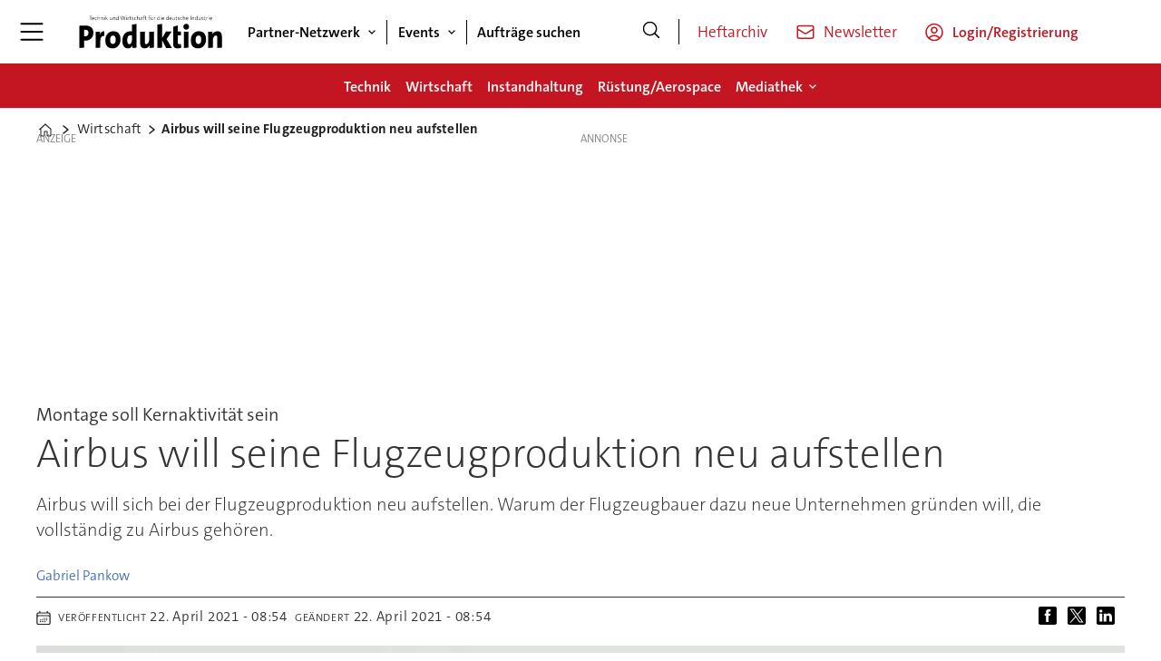

--- FILE ---
content_type: text/html; charset=UTF-8
request_url: https://www.produktion.de/wirtschaft/airbus-will-seine-flugzeugproduktion-neu-aufstellen/1680156
body_size: 30548
content:
<!DOCTYPE html>
<html lang="de-DE" dir="ltr" class="resp_fonts">

    <head>
                
                <title>Airbus will seine Flugzeugproduktion neu aufstellen</title>
                <meta name="title" content="Airbus will seine Flugzeugproduktion neu aufstellen">
                <meta name="description" content="Airbus will sich bei der Flugzeugproduktion neu aufstellen. Warum der Flugzeugbauer dazu neue Unternehmen gründen will, die vollständig zu Airbus gehören.">
                <meta http-equiv="Content-Type" content="text/html; charset=utf-8">
                <link rel="canonical" href="https://www.produktion.de/wirtschaft/airbus-will-seine-flugzeugproduktion-neu-aufstellen/1680156">
                <meta name="viewport" content="width=device-width, initial-scale=1">
                
                
                <meta name="robots" content="index, follow">
                <meta property="og:type" content="article">
                <meta property="og:title" content="Airbus will seine Flugzeugproduktion neu aufstellen">
                <meta property="og:description" content="Airbus will sich bei der Flugzeugproduktion neu aufstellen. Warum der Flugzeugbauer dazu neue Unternehmen gründen will, die vollständig zu Airbus gehören.">
                <meta property="article:published_time" content="2021-04-22T06:54:00.000Z">
                <meta property="article:modified_time" content="2021-04-22T06:54:00.000Z">
                <meta property="article:author" content="Gabriel Pankow">
                <meta property="article:tag" content="ig metall">
                <meta property="article:tag" content="frankreich">
                <meta property="article:tag" content="deutschland">
                <meta property="article:tag" content="airbus">
                <meta property="article:tag" content="wirtschaft">
                <meta property="article:tag" content="premium aerotec">
                <meta property="og:image" content="https://image.produktion.de/1680169.jpg?imageId=1680169&panox=0&panoy=0&panow=0&panoh=0&width=1200&height=683">
                <meta property="og:image:width" content="1200">
                <meta property="og:image:height" content="684">
                <meta name="twitter:card" content="summary_large_image">
                
                <meta name="twitter:title" content="Airbus will seine Flugzeugproduktion neu aufstellen">
                <meta name="twitter:description" content="Airbus will sich bei der Flugzeugproduktion neu aufstellen. Warum der Flugzeugbauer dazu neue Unternehmen gründen will, die vollständig zu Airbus gehören.">
                <meta name="twitter:image" content="https://image.produktion.de/1680169.jpg?imageId=1680169&panox=0&panoy=0&panow=0&panoh=0&width=1200&height=683">
                <link rel="alternate" type="application/json+oembed" href="https://www.produktion.de/wirtschaft/airbus-will-seine-flugzeugproduktion-neu-aufstellen/1680156?lab_viewport=oembed">
                <!-- Set global Site Params -->
                <script>
                    if (!window.SITE_PARAMS) {
                    window.SITE_PARAMS = {
                        ALIAS : 'pro',
                        NAME : 'pro',
                        FAPI_TOK : 'Mn38n-Wnfi+#8$ndvoiU!P',
                        FAPI_URLS : {
                            prod: 'https://api.industrie-netzwerk.media/v1',
                            dev: 'https://api-dev.industrie-netzwerk.media/v1'
                        },
                        LANG:'de-DE'
                    };
                        if (window.SITE_PARAMS.ALIAS == 'allel'){window.SITE_PARAMS.ALIAS = 'all'};
                }</script>
                <!-- Google Consent Mode v2 -->
                <script>
                    window.dataLayer = window.dataLayer || [];
                    window.gtag = function() { dataLayer.push(arguments); }
                        window.gtag('consent', 'default', {
                        ad_storage: 'denied',
                        analytics_storage: 'denied',
                        ad_user_data: 'denied',
                        ad_personalization: 'denied',
                        wait_for_update: 500
                    });
                </script>
                <!-- End Google Consent Mode v2 -->
                <script src="/view-resources/public/common/iaid/model.js" data-cookieconsent="ignore"></script>
                
                <script>const type = 'page_article';</script>
                <script >if (!window.ULTIMA_PIANO) {
window.ULTIMA_PIANO = {
AID : '700s47Nfpe',
SHARD : 'experience-eu.piano.io',
SCRIPT_ID : 'piano-experience-loader'
};
}</script><script >"use strict";function _typeof(t){return(_typeof="function"==typeof Symbol&&"symbol"==typeof Symbol.iterator?function(t){return typeof t}:function(t){return t&&"function"==typeof Symbol&&t.constructor===Symbol&&t!==Symbol.prototype?"symbol":typeof t})(t)}!function(){var t=function(){var t,e,o=[],n=window,r=n;for(;r;){try{if(r.frames.__tcfapiLocator){t=r;break}}catch(t){}if(r===n.top)break;r=r.parent}t||(!function t(){var e=n.document,o=!!n.frames.__tcfapiLocator;if(!o)if(e.body){var r=e.createElement("iframe");r.style.cssText="display:none",r.name="__tcfapiLocator",e.body.appendChild(r)}else setTimeout(t,5);return!o}(),n.__tcfapi=function(){for(var t=arguments.length,n=new Array(t),r=0;r<t;r++)n[r]=arguments[r];if(!n.length)return o;"setGdprApplies"===n[0]?n.length>3&&2===parseInt(n[1],10)&&"boolean"==typeof n[3]&&(e=n[3],"function"==typeof n[2]&&n[2]("set",!0)):"ping"===n[0]?"function"==typeof n[2]&&n[2]({gdprApplies:e,cmpLoaded:!1,cmpStatus:"stub"}):o.push(n)},n.addEventListener("message",(function(t){var e="string"==typeof t.data,o={};if(e)try{o=JSON.parse(t.data)}catch(t){}else o=t.data;var n="object"===_typeof(o)&&null!==o?o.__tcfapiCall:null;n&&window.__tcfapi(n.command,n.version,(function(o,r){var a={__tcfapiReturn:{returnValue:o,success:r,callId:n.callId}};t&&t.source&&t.source.postMessage&&t.source.postMessage(e?JSON.stringify(a):a,"*")}),n.parameter)}),!1))};"undefined"!=typeof module?module.exports=t:t()}();</script><script >var selector = '.piano-paywall-container';
var element = document.querySelector(selector);
var elementStyleDisplay = element.style.display;
tp.pianoId.show({
    displayMode: 'inline',
    screen: 'login',
    containerSelector: selector,
    loggedIn: function(data) {
        console.log('user ', data.user, ' logged in with token', data.token);
    },
    loginSuccess: function() { alert('loginSuccess'); },
    loggedOut: function() {
        console.log('user logged out');
    },
    registerDisplayed: function() {
        element.style.display = 'none';
        setTimeout(function() { element.style.display = elementStyleDisplay }, 5000);
    }
});</script>
                
                
                <meta property="og:url" content="https://www.produktion.de/wirtschaft/airbus-will-seine-flugzeugproduktion-neu-aufstellen/1680156">
                        <link type="image/png" rel="icon" href="/view-resources/ultima/public/pro/favicon.ico">
                        <link type="image/png" rel="icon" sizes="96x96" href="/view-resources/ultima/public/pro/favicon-96x96.png">
                        <link type="image/png" rel="apple-touch-icon" sizes="180x180" href="/view-resources/ultima/public/pro/apple-touch-icon.png">
                        <link type="image/png" rel="android-chrome" sizes="192x192" href="/view-resources/ultima/public/pro/web-app-manifest-192x192.png">
                <link rel="stylesheet" href="/view-resources/view/css/grid.css?v=1769171015-L4">
                <link rel="stylesheet" href="/view-resources/view/css/main.css?v=1769171015-L4">
                <link rel="stylesheet" href="/view-resources/view/css/colors.css?v=1769171015-L4">
                <link rel="stylesheet" href="/view-resources/view/css/print.css?v=1769171015-L4" media="print">
                <link rel="stylesheet" href="/view-resources/view/css/foundation-icons/foundation-icons.css?v=1769171015-L4">
                <link rel="stylesheet" href="/view-resources/ultima/view/css/site/pro.css?v=1769171015-L4">
                <style data-key="custom_properties">
                    :root{--primary: rgba(0,0,0,1);--secondary: rgba(255,255,255,1);--tertiary: rgba(195,22,34,1);--quaternary: rgba(195,22,34,1);--quinary: rgba(51,51,51,1);--senary: rgba(195,22,34,1);--bg-primary: rgba(0,0,0,1);--bg-secondary: rgba(255,255,255,1);--bg-tertiary: rgba(238,238,238,1);--bg-quaternary: rgba(195,22,34,1);--bg-quinary: rgba(195,22,34,1);--bg-senary: rgba(51,51,51,1);}
                </style>
                <style data-key="background_colors">
                    .bg-primary {background-color: rgba(0,0,0,1);color: #fff;}.bg-secondary {background-color: rgba(255,255,255,1);}.bg-tertiary {background-color: rgba(238,238,238,1);}.bg-quaternary {background-color: rgba(195,22,34,1);color: #fff;}.bg-quinary {background-color: rgba(195,22,34,1);color: #fff;}.bg-senary {background-color: rgba(51,51,51,1);color: #fff;}@media (max-width: 1023px) { .color_mobile_bg-primary {background-color: rgba(0,0,0,1);color: #fff;}}@media (max-width: 1023px) { .color_mobile_bg-secondary {background-color: rgba(255,255,255,1);}}@media (max-width: 1023px) { .color_mobile_bg-tertiary {background-color: rgba(238,238,238,1);}}@media (max-width: 1023px) { .color_mobile_bg-quaternary {background-color: rgba(195,22,34,1);color: #fff;}}@media (max-width: 1023px) { .color_mobile_bg-quinary {background-color: rgba(195,22,34,1);color: #fff;}}@media (max-width: 1023px) { .color_mobile_bg-senary {background-color: rgba(51,51,51,1);color: #fff;}}
                </style>
                <style data-key="background_colors_opacity">
                    .bg-primary.op-bg_20 {background-color: rgba(0, 0, 0, 0.2);color: #fff;}.bg-primary.op-bg_40 {background-color: rgba(0, 0, 0, 0.4);color: #fff;}.bg-primary.op-bg_60 {background-color: rgba(0, 0, 0, 0.6);color: #fff;}.bg-primary.op-bg_80 {background-color: rgba(0, 0, 0, 0.8);color: #fff;}.bg-secondary.op-bg_20 {background-color: rgba(255, 255, 255, 0.2);}.bg-secondary.op-bg_40 {background-color: rgba(255, 255, 255, 0.4);}.bg-secondary.op-bg_60 {background-color: rgba(255, 255, 255, 0.6);}.bg-secondary.op-bg_80 {background-color: rgba(255, 255, 255, 0.8);}.bg-tertiary.op-bg_20 {background-color: rgba(238, 238, 238, 0.2);}.bg-tertiary.op-bg_40 {background-color: rgba(238, 238, 238, 0.4);}.bg-tertiary.op-bg_60 {background-color: rgba(238, 238, 238, 0.6);}.bg-tertiary.op-bg_80 {background-color: rgba(238, 238, 238, 0.8);}.bg-quaternary.op-bg_20 {background-color: rgba(195, 22, 34, 0.2);color: #fff;}.bg-quaternary.op-bg_40 {background-color: rgba(195, 22, 34, 0.4);color: #fff;}.bg-quaternary.op-bg_60 {background-color: rgba(195, 22, 34, 0.6);color: #fff;}.bg-quaternary.op-bg_80 {background-color: rgba(195, 22, 34, 0.8);color: #fff;}.bg-quinary.op-bg_20 {background-color: rgba(195, 22, 34, 0.2);color: #fff;}.bg-quinary.op-bg_40 {background-color: rgba(195, 22, 34, 0.4);color: #fff;}.bg-quinary.op-bg_60 {background-color: rgba(195, 22, 34, 0.6);color: #fff;}.bg-quinary.op-bg_80 {background-color: rgba(195, 22, 34, 0.8);color: #fff;}.bg-senary.op-bg_20 {background-color: rgba(51, 51, 51, 0.2);color: #fff;}.bg-senary.op-bg_40 {background-color: rgba(51, 51, 51, 0.4);color: #fff;}.bg-senary.op-bg_60 {background-color: rgba(51, 51, 51, 0.6);color: #fff;}.bg-senary.op-bg_80 {background-color: rgba(51, 51, 51, 0.8);color: #fff;}@media (max-width: 1023px) { .color_mobile_bg-primary.op-bg_20 {background-color: rgba(0, 0, 0, 0.2);color: #fff;}}@media (max-width: 1023px) { .color_mobile_bg-primary.op-bg_40 {background-color: rgba(0, 0, 0, 0.4);color: #fff;}}@media (max-width: 1023px) { .color_mobile_bg-primary.op-bg_60 {background-color: rgba(0, 0, 0, 0.6);color: #fff;}}@media (max-width: 1023px) { .color_mobile_bg-primary.op-bg_80 {background-color: rgba(0, 0, 0, 0.8);color: #fff;}}@media (max-width: 1023px) { .color_mobile_bg-secondary.op-bg_20 {background-color: rgba(255, 255, 255, 0.2);}}@media (max-width: 1023px) { .color_mobile_bg-secondary.op-bg_40 {background-color: rgba(255, 255, 255, 0.4);}}@media (max-width: 1023px) { .color_mobile_bg-secondary.op-bg_60 {background-color: rgba(255, 255, 255, 0.6);}}@media (max-width: 1023px) { .color_mobile_bg-secondary.op-bg_80 {background-color: rgba(255, 255, 255, 0.8);}}@media (max-width: 1023px) { .color_mobile_bg-tertiary.op-bg_20 {background-color: rgba(238, 238, 238, 0.2);}}@media (max-width: 1023px) { .color_mobile_bg-tertiary.op-bg_40 {background-color: rgba(238, 238, 238, 0.4);}}@media (max-width: 1023px) { .color_mobile_bg-tertiary.op-bg_60 {background-color: rgba(238, 238, 238, 0.6);}}@media (max-width: 1023px) { .color_mobile_bg-tertiary.op-bg_80 {background-color: rgba(238, 238, 238, 0.8);}}@media (max-width: 1023px) { .color_mobile_bg-quaternary.op-bg_20 {background-color: rgba(195, 22, 34, 0.2);color: #fff;}}@media (max-width: 1023px) { .color_mobile_bg-quaternary.op-bg_40 {background-color: rgba(195, 22, 34, 0.4);color: #fff;}}@media (max-width: 1023px) { .color_mobile_bg-quaternary.op-bg_60 {background-color: rgba(195, 22, 34, 0.6);color: #fff;}}@media (max-width: 1023px) { .color_mobile_bg-quaternary.op-bg_80 {background-color: rgba(195, 22, 34, 0.8);color: #fff;}}@media (max-width: 1023px) { .color_mobile_bg-quinary.op-bg_20 {background-color: rgba(195, 22, 34, 0.2);color: #fff;}}@media (max-width: 1023px) { .color_mobile_bg-quinary.op-bg_40 {background-color: rgba(195, 22, 34, 0.4);color: #fff;}}@media (max-width: 1023px) { .color_mobile_bg-quinary.op-bg_60 {background-color: rgba(195, 22, 34, 0.6);color: #fff;}}@media (max-width: 1023px) { .color_mobile_bg-quinary.op-bg_80 {background-color: rgba(195, 22, 34, 0.8);color: #fff;}}@media (max-width: 1023px) { .color_mobile_bg-senary.op-bg_20 {background-color: rgba(51, 51, 51, 0.2);color: #fff;}}@media (max-width: 1023px) { .color_mobile_bg-senary.op-bg_40 {background-color: rgba(51, 51, 51, 0.4);color: #fff;}}@media (max-width: 1023px) { .color_mobile_bg-senary.op-bg_60 {background-color: rgba(51, 51, 51, 0.6);color: #fff;}}@media (max-width: 1023px) { .color_mobile_bg-senary.op-bg_80 {background-color: rgba(51, 51, 51, 0.8);color: #fff;}}
                </style>
                <style data-key="border_colors">
                    .border-bg-primary{--border-color: var(--bg-primary);}.mobile_border-bg-primary{--mobile-border-color: var(--bg-primary);}.border-bg-secondary{--border-color: var(--bg-secondary);}.mobile_border-bg-secondary{--mobile-border-color: var(--bg-secondary);}.border-bg-tertiary{--border-color: var(--bg-tertiary);}.mobile_border-bg-tertiary{--mobile-border-color: var(--bg-tertiary);}.border-bg-quaternary{--border-color: var(--bg-quaternary);}.mobile_border-bg-quaternary{--mobile-border-color: var(--bg-quaternary);}.border-bg-quinary{--border-color: var(--bg-quinary);}.mobile_border-bg-quinary{--mobile-border-color: var(--bg-quinary);}.border-bg-senary{--border-color: var(--bg-senary);}.mobile_border-bg-senary{--mobile-border-color: var(--bg-senary);}
                </style>
                <style data-key="font_colors">
                    .primary {color: rgba(0,0,0,1) !important;}.secondary {color: rgba(255,255,255,1) !important;}.tertiary {color: rgba(195,22,34,1) !important;}.quaternary {color: rgba(195,22,34,1) !important;}.quinary {color: rgba(51,51,51,1) !important;}.senary {color: rgba(195,22,34,1) !important;}@media (max-width: 1023px) { .color_mobile_primary {color: rgba(0,0,0,1) !important;}}@media (max-width: 1023px) { .color_mobile_secondary {color: rgba(255,255,255,1) !important;}}@media (max-width: 1023px) { .color_mobile_tertiary {color: rgba(195,22,34,1) !important;}}@media (max-width: 1023px) { .color_mobile_quaternary {color: rgba(195,22,34,1) !important;}}@media (max-width: 1023px) { .color_mobile_quinary {color: rgba(51,51,51,1) !important;}}@media (max-width: 1023px) { .color_mobile_senary {color: rgba(195,22,34,1) !important;}}
                </style>
                <style data-key="image_gradient">
                    .image-gradient-bg-primary{--background-color: var(--bg-primary);}.color_mobile_image-gradient-bg-primary{--mobile-background-color: var(--bg-primary);}.image-gradient-bg-secondary{--background-color: var(--bg-secondary);}.color_mobile_image-gradient-bg-secondary{--mobile-background-color: var(--bg-secondary);}.image-gradient-bg-tertiary{--background-color: var(--bg-tertiary);}.color_mobile_image-gradient-bg-tertiary{--mobile-background-color: var(--bg-tertiary);}.image-gradient-bg-quaternary{--background-color: var(--bg-quaternary);}.color_mobile_image-gradient-bg-quaternary{--mobile-background-color: var(--bg-quaternary);}.image-gradient-bg-quinary{--background-color: var(--bg-quinary);}.color_mobile_image-gradient-bg-quinary{--mobile-background-color: var(--bg-quinary);}.image-gradient-bg-senary{--background-color: var(--bg-senary);}.color_mobile_image-gradient-bg-senary{--mobile-background-color: var(--bg-senary);}
                </style>
                <style data-key="custom_css_variables">
                :root {
                    --lab_page_width: 1088px;
                    --lab_columns_gutter: 11px;
                    --space-top: 120;
                    --space-top-adnuntiusAd: ;
                }

                @media(max-width: 767px) {
                    :root {
                        --lab_columns_gutter: 10px;
                    }
                }

                @media(min-width: 767px) {
                    :root {
                    }
                }
                </style>
<script src="/view-resources/public/common/JWTCookie.js?v=1769171015-L4"></script>
<script src="/view-resources/public/common/Paywall.js?v=1769171015-L4"></script>
                <script>
                window.Dac = window.Dac || {};
                (function () {
                    if (navigator) {
                        window.Dac.clientData = {
                            language: navigator.language,
                            userAgent: navigator.userAgent,
                            innerWidth: window.innerWidth,
                            innerHeight: window.innerHeight,
                            deviceByMediaQuery: getDeviceByMediaQuery(),
                            labDevice: 'desktop', // Device from labrador
                            device: 'desktop', // Device from varnish
                            paywall: {
                                isAuthenticated: isPaywallAuthenticated(),
                                toggleAuthenticatedContent: toggleAuthenticatedContent,
                                requiredProducts: [],
                            },
                            page: {
                                id: '1680156',
                                extId: 'produktion-270364'
                            },
                            siteAlias: 'pro',
                            debug: window.location.href.includes('debug=1')
                        };
                        function getDeviceByMediaQuery() {
                            if (window.matchMedia('(max-width: 767px)').matches) return 'mobile';
                            if (window.matchMedia('(max-width: 1023px)').matches) return 'tablet';
                            return 'desktop';
                        }

                        function isPaywallAuthenticated() {
                            if (window.Dac && window.Dac.JWTCookie) {
                                var JWTCookie = new Dac.JWTCookie({ debug: false });
                                return JWTCookie.isAuthenticated();
                            }
                            return false;
                        }

                        function toggleAuthenticatedContent(settings) {
                            if (!window.Dac || !window.Dac.Paywall) {
                                return;
                            }
                            var Paywall = new Dac.Paywall();
                            var updateDOM = Paywall.updateDOM;

                            if(settings && settings.displayUserName) {
                                var userName = Paywall.getUserName().then((userName) => {
                                    updateDOM(userName !== false, userName, settings.optionalGreetingText);
                                });
                            } else {
                                updateDOM(window.Dac.clientData.paywall.isAuthenticated);
                            }
                        }
                    }
                }());
                </script>                    <script type="module" src="/view-resources/baseview/public/common/baseview/moduleHandlers.js?v=1769171015-L4" data-cookieconsent="ignore"></script>
<!-- Google Tag Manager -->
<script>
    window.dataLayer = window.dataLayer || [];
</script>
<script>(function(w,d,s,l,i){w[l]=w[l]||[];w[l].push({'gtm.start':
new Date().getTime(),event:'gtm.js'});var f=d.getElementsByTagName(s)[0],
j=d.createElement(s),dl=l!='dataLayer'?'&l='+l:'';j.async=true;j.src=
'https://www.googletagmanager.com/gtm.js?id='+i+dl;f.parentNode.insertBefore(j,f);
})(window,document,'script','dataLayer','GTM-MZBQCHH9');</script>

                        <script async src="https://securepubads.g.doubleclick.net/tag/js/gpt.js"></script>
                        <script>
                            window.googletag = window.googletag || {cmd: []};

                            googletag.cmd.push(function() {
                                var handleAsTablet = (Dac.clientData.device === 'tablet' || Dac.clientData.innerWidth < 1316);

                                if (!(handleAsTablet && 'true' === 'true')) {
                                    googletag
                                        .defineSlot('/21778037172/skyscraper_1', [[120,600], [160,600], [200,600], [300,600]], 'skyscraper_1')
                                        .addService(googletag.pubads());
                                }
                                if (!(handleAsTablet && '' === 'true')) {
                                    googletag
                                        .defineSlot('/21778037172/billboard_1', [[800,250], [940,250], [970,250], [1000,250]], 'billboard_1')
                                        .addService(googletag.pubads());
                                }
                                if (!(handleAsTablet && '' === 'true')) {
                                    googletag
                                        .defineSlot('/21778037172/super_banner_1', [[300,250], [320,50], [320,100], [468,60], [468,80], [600,90], [728,90], [800,250], [940,90], [940,250], "fluid"], 'super_banner_1')
                                        .addService(googletag.pubads());
                                }
                                if (!(handleAsTablet && '' === 'true')) {
                                    googletag
                                        .defineSlot('/21778037172/super_banner_2', [[300,250], [320,50], [320,100], [468,60], [468,80], [600,90], [728,90], [800,250], [940,90], [940,250]], 'super_banner_2')
                                        .addService(googletag.pubads());
                                }
                                if (!(handleAsTablet && 'true' === 'true')) {
                                    googletag
                                        .defineSlot('/21778037172/skyscraper_2', [[120,600], [160,600], [200,600], [300,600]], 'skyscraper_2')
                                        .addService(googletag.pubads());
                                }
                                if (!(handleAsTablet && 'true' === 'true')) {
                                    googletag
                                        .defineSlot('/21778037172/skyscraper_3', [[120,600], [160,600], [200,600], [300,600]], 'skyscraper_3')
                                        .addService(googletag.pubads());
                                }
                                if (!(handleAsTablet && '' === 'true')) {
                                    googletag
                                        .defineSlot('/21778037172/content_ad_1', [[300,250]], 'content_ad_1')
                                        .addService(googletag.pubads());
                                }
                                if (!(handleAsTablet && '' === 'true')) {
                                    googletag
                                        .defineSlot('/21778037172/content_ad_2', [[300,250]], 'content_ad_2')
                                        .addService(googletag.pubads());
                                }
                                if (!(handleAsTablet && '' === 'true')) {
                                    googletag
                                        .defineSlot('/21778037172/content_ad_3', [[300,250]], 'content_ad_3')
                                        .addService(googletag.pubads());
                                }
                                if (!(handleAsTablet && '' === 'true')) {
                                    googletag
                                        .defineSlot('/21778037172/content_ad_4', [[300,250], [300,600]], 'content_ad_4')
                                        .addService(googletag.pubads());
                                }
                                if (!(handleAsTablet && '' === 'true')) {
                                    googletag
                                        .defineSlot('/21778037172/content_ad_5', [[300,250]], 'content_ad_5')
                                        .addService(googletag.pubads());
                                }
                                if (!(handleAsTablet && '' === 'true')) {
                                    googletag
                                        .defineSlot('/21778037172/content_ad_6', [[300,250]], 'content_ad_6')
                                        .addService(googletag.pubads());
                                }
                                if (!(handleAsTablet && '' === 'true')) {
                                    googletag
                                        .defineSlot('/21778037172/baseboard_1', [[300,250], [320,50], [320,100], [728,90], [960,90]], 'baseboard_1')
                                        .addService(googletag.pubads());
                                }

                                googletag.pubads().setTargeting("env", "prod");
                                googletag.pubads().setTargeting("site", "pro");
                                googletag.pubads().setTargeting("section", "wirtschaft");
                                googletag.pubads().setTargeting("context", "article");
                                googletag.pubads().setTargeting("tags", "ig metall,frankreich,deutschland,airbus,wirtschaft,premium aerotec");
                                googletag.pubads().setTargeting("ID", "1680156");

                                var useLadyLoading = true || false;
                                if (useLadyLoading) {
                                    googletag.pubads().enableLazyLoad({
                                        fetchMarginPercent: 150 || 150, // Fetch ad content when it is within 1.5 viewports of the visible area
                                        renderMarginPercent: 150 || 150,  // Render ads when they are within 1.5 viewports of the visible area
                                        mobileScaling: 2.0
                                    });
                                }
                                
                                googletag.pubads().enableSingleRequest();
                                googletag.pubads().collapseEmptyDivs();
                                googletag.enableServices();
                            });
                        </script>
                <style id="dachser-vieweditor-styles">
                    .font-TheSansC5 { font-family: "TheSansC5" !important; }
                    .font-TheSansC5.font-weight-light { font-weight: 200 !important; }
                    .font-TheSansC5.font-weight-normal { font-weight: 400 !important; }
                    .font-TheSansC5.font-weight-bold { font-weight: 600 !important; }
                    .font-TheSansC5.font-weight-black { font-weight: 800 !important; }
                </style>
                <style id="css_variables"></style>
                <script>
                    window.dachserData = {
                        _data: {},
                        _instances: {},
                        get: function(key) {
                            return dachserData._data[key] || null;
                        },
                        set: function(key, value) {
                            dachserData._data[key] = value;
                        },
                        push: function(key, value) {
                            if (!dachserData._data[key]) {
                                dachserData._data[key] = [];
                            }
                            dachserData._data[key].push(value);
                        },
                        setInstance: function(key, identifier, instance) {
                            if (!dachserData._instances[key]) {
                                dachserData._instances[key] = {};
                            }
                            dachserData._instances[key][identifier] = instance;
                        },
                        getInstance: function(key, identifier) {
                            return dachserData._instances[key] ? dachserData._instances[key][identifier] || null : null;
                        },
                        reflow: () => {}
                    };
                </script>
                
                <script type="application/ld+json">
                [{"@context":"http://schema.org","@type":"WebSite","name":"pro","url":"https://www.produktion.de"},{"@context":"https://schema.org","@type":"NewsArticle","headline":"Airbus will seine Flugzeugproduktion neu aufstellen","description":"Airbus will sich bei der Flugzeugproduktion neu aufstellen. Warum der Flugzeugbauer dazu neue Unternehmen gründen will, die vollständig zu Airbus gehören.","mainEntityOfPage":{"@id":"https://www.produktion.de/wirtschaft/airbus-will-seine-flugzeugproduktion-neu-aufstellen/1680156"},"availableLanguage":[{"@type":"Language","alternateName":"de-DE"}],"image":["https://image.produktion.de/?imageId=1680169&width=1200","https://image.produktion.de/?imageId=1643963&width=1200","https://image.produktion.de/?imageId=1680233&width=1200","https://image.produktion.de/?imageId=1642217&width=1200"],"keywords":"ig metall, frankreich, deutschland, airbus, wirtschaft, premium aerotec","author":[{"@type":"Person","name":"Gabriel Pankow","email":"gabriel.pankow@mi-connect.de"}],"publisher":{"@type":"Organization","name":"pro","logo":{"@type":"ImageObject","url":"/view-resources/ultima/public/pro/pro-logo-cropped.svg"}},"datePublished":"2021-04-22T06:54:00.000Z","dateModified":"2021-04-22T06:54:00.000Z"}]
                </script>                
                <script >function gateContent() {
    // Select the container with .main .bodytext
    const container = document.querySelector('.main .bodytext');
    if (!container) return;
  
    // Get all <p> tags within the container
    const paragraphs = container.querySelectorAll('p');
    let totalCount = 0;
    let truncated = false;
    let lastProcessedElement = null;
  
    for (let i = 0; i < paragraphs.length; i++) {
      const p = paragraphs[i];
      const text = p.textContent;
     
      if (totalCount + text.length <= 800) {
        totalCount += text.length;
        lastProcessedElement = p;
      } else {
        // Calculate how many characters we can take from this paragraph
        const remainingAllowed = 800 - totalCount;
        // Look for the first sentence-ending punctuation after remainingAllowed characters
        let cutoffIndex = findSentenceEnd(text, remainingAllowed);
        if (cutoffIndex === -1) {
          cutoffIndex = remainingAllowed;
        }
        p.textContent = text.slice(0, cutoffIndex);
        totalCount += cutoffIndex;
        truncated = true;
        lastProcessedElement = p;
        // Stop processing further paragraphs
        break;
      }
    }
  
    // Remove every element in the container after the last processed element
    if (lastProcessedElement) {
      let nextElem = lastProcessedElement.nextSibling;
      while (nextElem) {
        const toRemove = nextElem;
        nextElem = nextElem.nextSibling;
        toRemove.remove();
      }
    }
  
    // If the text was truncated, add a class to the container for the CSS overlay
    if (truncated) {
      container.classList.add('truncated');
    }
  }
  
  // Helper function: finds the first sentence-ending punctuation (".", "!" or "?")
  // in the given text after the provided startIndex.
  function findSentenceEnd(text, startIndex) {
    for (let i = startIndex; i < text.length; i++) {
      if (text[i] === '.' || text[i] === '!' || text[i] === '?') {
        return i + 1; // Include the punctuation
      }
    }
    return -1;
  }</script>
                
                


                <script>
                    /* ----------  Piano bootstrap queue (User-Daten)  ----------------------- */
                    window.tp = window.tp || [];
                    /* Basis-Setup */
                    tp.push(['setUsePianoIdUserProvider', true]);
                    tp.push(['addHandler', 'loginSuccess', ev => {
                        if (ev.source === 'PIANOID') location.reload();
                    }]);

                    /* ----------------------------------------------------------------------- */
                    /* 1) Tags / Section / Paywall aus Template                                */
                    (() => {
                        if (type === 'page_article') {
                            const tagsString = 'ig metall,frankreich,deutschland,airbus,wirtschaft,premium aerotec';
                            const section = 'wirtschaft';
                            const freeAccess = '';
                            const regWall = '';
                            const payWall = '';
                            const payWallPremium = '';

                            // Optional: Debug-Log für Zonen-Parameter
                            console.log('Zone-Flags:', { freeAccess, regWall, payWall, payWallPremium });

                            const tags = tagsString
                                    ? tagsString.split(',').map(t => t.trim()).filter(Boolean)
                                    : [];

                            if (tags && tags.length > 0) {
                                tp.push(['setTags', tags]);
                            }
                            if (section) {
                                tp.push(['setContentSection', section]);
                            }

                            let zone = 'Freemium';
                            if (freeAccess === '1') {
                                zone = 'FreeAccess';
                            } else if (regWall === '1') {
                                zone = 'RegWall';
                            } else if (payWall === '1') {
                                zone = 'PayWall';
                            } else if (payWallPremium === '1') {
                                zone = 'PayWallPremium';
                            }
                            console.log('Set zone:', zone);
                            tp.push(['setZone', zone]);

                        }
                    })();

                    /* ----------------------------------------------------------------------- */
                    /* 2) Init: schiebt nur User-Infos in den dataLayer                        */
                    tp.push(['init', () => {

                        if (tp.user.isUserValid()) {

                            const mapCF = {
                                jobFunction: 'jobf',
                                jobtitle: 'jobt',
                                primaryBusiness: 'orgtype',
                                purchasingauthority: 'purchauth',
                                company: 'coname',
                                joblevel: 'jobl',
                                state: 'locat'
                            };
                            const cfToKv = (ext = {}) => {
                                const out = {};
                                (ext.custom_field_values || []).forEach(cf => {
                                    const key = mapCF[cf.field_name] || cf.field_name;
                                    let val = cf.value;
                                    if (Array.isArray(val)) val = val.join('|');
                                    else if (typeof val === 'string' && val.startsWith('[')) {
                                        try {
                                            val = JSON.parse(val).join('|');
                                        } catch {
                                            val = val.replace(/^\[|\]$/g, '');
                                        }
                                    }
                                    out[key] = `|${val}|`;
                                });
                                return out;
                            };

                            const pushUserDL = (ext) => {
                                const loggedIn = true;
                                const userId = ext?.uid || '';

                                window.dataLayer = window.dataLayer || [];
                                window.dataLayer.push({
                                    event: 'pianoUser',
                                    UserID: userId,
                                    LoggedIn: String(loggedIn),
                                    UserStateLoggedIn: String(loggedIn),
                                    ...cfToKv(ext)
                                });
                                console.log('[Piano] User data → dataLayer', userId, loggedIn);
                            };

                            const run = () => {
                                if (tp.pianoId?.loadExtendedUser) {
                                    tp.pianoId.loadExtendedUser({
                                        formName: 'extended_user',
                                        extendedUserLoaded: pushUserDL,
                                        error: err => {
                                            console.warn('[Piano] extendedUser error', err);
                                            pushUserDL(null);
                                        }
                                    });
                                } else {
                                    pushUserDL(null);   /* Fallback ohne Extended-User */
                                }
                            };

                            if (document.readyState === 'loading') {
                                document.addEventListener('DOMContentLoaded', run, {once: true});
                            } else {
                                run();
                            }
                        }else {
                            window.dataLayer = window.dataLayer || [];
                            window.dataLayer.push({
                                event: 'pianoUser',
                                UserID: '',
                                LoggedIn: String(false),
                                UserStateLoggedIn: String(false),
                            });
                            console.log('[Piano] User data → dataLayer', '', false);
                        }
                    }]);
                </script>

                <script async src="/view-resources/ultima/public/common/piano/piano_loader.js"></script>

        <script src="/view-resources/ultima/public/common/embedGuardJS/embedGuardWorker.js"></script>        <meta property="article:section" content="wirtschaft">


        <style>
            :root {
                --bodytext-width: var(--large-12-width);
                
            }
        </style>
        
        
    </head>

    <body class="l4 article site_pro section_wirtschaft custom-bodytext-width"
        
        
        >

<!-- Google Tag Manager (noscript) -->
<noscript><iframe src="https://www.googletagmanager.com/ns.html?id=GTM-MZBQCHH9"
height="0" width="0" style="display:none;visibility:hidden"></iframe></noscript>
<!-- End Google Tag Manager (noscript) -->        
        <script>
        document.addEventListener("DOMContentLoaded", (event) => {
            setScrollbarWidth();
            window.addEventListener('resize', setScrollbarWidth);
        });
        function setScrollbarWidth() {
            const root = document.querySelector(':root');
            const width = (window.innerWidth - document.body.offsetWidth < 21) ? window.innerWidth - document.body.offsetWidth : 15;
            root.style.setProperty('--lab-scrollbar-width', `${ width }px`);
        }
        </script>

        
        <a href="#main" class="skip-link">Jump to main content</a>

        <header class="pageElement pageHeader">
    <div class="row mainrow grid-fixed">
    <div class="section mainline">
    <div class="hamburger to-be-expanded" data-id="pageElements-4">
    <div class="positionRelative">
        <span class="hamburger-button hamburger-expander ">
            <button class="burger-btn" aria-label="Menü öffnen" aria-expanded="false" aria-controls="hamburger-container" aria-haspopup="menu">
                    <i class="open fi-list"></i>
                    <i class="close fi-x"></i>
            </button>
        </span>
            <div class="hamburger-container" id="hamburger-container">        
                <div data-id="pageElements-5" class="search visible dac-hidden-desktop-up">

        <button class="search-button" aria-label="Suche" >
                <i class="open fi-magnifying-glass"></i>
                <i class="close fi-x"></i>
        </button>

    <form class="search-container" action="/cse" method="get" role="search">
        <label for="search-input-5" class="visuallyhidden">Suche</label>
        <input type="text" id="search-input-5" name="q" placeholder="Suche...">
    </form>
</div>

    <script>
        if (document.querySelector('[data-id="pageElements-5"] .search-button')) {
            document.querySelector('[data-id="pageElements-5"] .search-button').addEventListener('click', (event) => {
                document.querySelector('[data-id="pageElements-5"] .search-container').submit();
            }, false);
        }
    </script>
<nav class="navigation dropdownMenu expandable">
	<ul class="menu-list">
			<li class="first-list-item has-children">
				<span tabindex="0">Events</span>
				<ul class="children">
					<li class="">
						<a href="/events" target="_self">Events</a>
					</li>
					<li class="">
						<a href="/events-deutscher-maschinenbau-gipfel" target="_self">Maschinenbau-Gipfel</a>
					</li>
					<li class="">
						<a href="https://salon.maschinenbau-gipfel.de/" target="_blank">Maschinenbau-Gipfel Salon</a>
					</li>
					<li class="">
						<a href="/events-fabrik-des-jahres" target="_self">Fabrik des Jahres</a>
					</li>
					<li class="">
						<a href="https://www.european-summit.com/" target="_blank">VDMA European Summit</a>
					</li>
					<li class="">
						<a href="/events-weitere-events" target="_self">weitere Events</a>
					</li>
				</ul>
			</li>
			<li class="first-list-item has-children">
				<span tabindex="0">Partner-Netzwerk</span>
				<ul class="children">
					<li class="">
						<a href="/partner-netzwerk" target="_self">Partner-Netzwerk</a>
					</li>
					<li class="">
						<a href="/partner-netzwerk-item24" target="_self">Industrietechnik</a>
					</li>
					<li class="">
						<a href="/smarte-beschaffung-von-zeichnungsteilen-by-facturee" target="_self">Facturee - Smarte Beschaffung von Zeichnungsteilen</a>
					</li>
					<li class="">
						<a href="/sicherheitstechnik-flexibel-digital-und-nachhaltig-by-assa-abloy" target="_self">Sicherheitstechnik - Flexibel, digital und nachhaltig</a>
					</li>
					<li class="">
						<a href="/the-know-how-factory-by-zimmer-group" target="_self">Zimmer Group: THE KNOW-HOW Factory</a>
					</li>
					<li class="">
						<a href="/bahnbrechende-antriebstechnik-hightech-made-by-faulhaber" target="_self">Bahnbrechende Antriebstechnik - Hightech Made by Faulhaber</a>
					</li>
					<li class="">
						<a href="/praezision-effizienz-im-fokus-by-cloos-schweisstechnik" target="_self">Cloos Schweißtechnik: Präzision &amp; Effizienz im Fokus</a>
					</li>
					<li class="dac-hidden-desktop-up dac-hidden-desktop-down">
						<a href="/partner-netzwerk-future-factory-by-roi-efeso" target="_self">Future Factory by ROI-EFESO</a>
					</li>
					<li class="">
						<a href="/fertigungsloesungen-by-emag" target="_self">Fertigungslösungen</a>
					</li>
					<li class="">
						<a href="/ki-in-der-fabrikhalle-by-altair" target="_self">KI in der Fabrikhalle - maschinelles Lernen macht sich nützlich</a>
					</li>
				</ul>
			</li>
			<li class="first-list-item has-children">
				<span tabindex="0">Mediathek</span>
				<ul class="children">
					<li class="">
						<a href="/mediathek" target="_self">Mediathek</a>
					</li>
					<li class="">
						<a href="/whitepaper" target="_self">Whitepaper</a>
					</li>
					<li class="">
						<a href="/webinare" target="_self">Webinare</a>
					</li>
				</ul>
			</li>
			<li class="first-list-item ">
				<a href="/technik" target="_self">Technik</a>
			</li>
			<li class="first-list-item ">
				<a href="/instandhaltung" target="_self">Instandhaltung</a>
			</li>
			<li class="first-list-item ">
				<a href="/ruestung-aerospace" target="_self">Rüstung &#x2F; Aerospace</a>
			</li>
			<li class="first-list-item ">
				<a href="/wirtschaft" target="_self">Wirtschaft</a>
			</li>
			<li class="first-list-item has-children">
				<span tabindex="0">Stellenmarkt</span>
				<ul class="children">
					<li class="">
						<a href="https://www.industriejobs.de/Jobs/produktion" target="_blank">Stellenmarkt Produktion</a>
					</li>
					<li class="">
						<a href="https://www.industriejobs.de/Jobs/instandhaltung" target="_blank">Stellenmarkt Instandhaltung</a>
					</li>
				</ul>
			</li>
	</ul>
</nav>

		<script>
			(function () {
				// This is only called when the user presses the escape key.
				function closeElement(event, element) {
					if (event.key === 'Escape') {
						window.removeEventListener('keydown', closeElement);

						// Get all expanded elements and close them
						const expanded = document.querySelectorAll('nav.dropdownMenu.expandable .has-children.expanded');
						for (let i = 0; i < expanded.length; i++) {
							expanded[i].classList.remove('expanded');
							
							// Traverse up from the element the user has selected to see if it is a child of the expanded element
							// If it is, set focus to the first child, as that is the span element with tabindex. 
							// This is so that if the user has moved on from the menu, we shouldn't mess with the focus and flow
							if (document.activeElement.closest('.has-children') === expanded[i]) {
								expanded[i].children[0].focus();
							}
						}
					}
				}

				function toggleElement(event, element) {
					// Prevent the default link behavior
					event.preventDefault();

					// Check if there are other expanded elements and close them
					const expanded = document.querySelectorAll('nav.dropdownMenu.expandable .has-children.expanded');
					for (let i = 0; i < expanded.length; i++) {
						if (expanded[i] !== element.parentElement) {
							expanded[i].classList.remove('expanded');
						}
					}

					// Toggle the class "expanded" on the parent element
					// We toggle instead of add/remove the class because we don't know if we are opening or closing the element
					element.parentElement.classList.toggle('expanded');

					window.addEventListener('keydown', closeElement);
				}

				// Add extra element for carat and toggle functionality after the span or a element
				function addCarat(element) {
					const carat = document.createElement('span');
					carat.classList.add('carat');
					carat.tabIndex = '0';
					const sibling = element.querySelector(':scope > a') || element.querySelector(':scope > span');
					element.insertBefore(carat, sibling.nextSibling);
					element.tabIndex = '-1';
					if (sibling.tagName === 'A') {
						sibling.tabIndex = '0';
					} else if (sibling.tagName === 'SPAN') {
						sibling.tabIndex = '-1';
					}
				}

				// Get all elements with class "has-children" and add two events - one click event and one keydown event
				// Allow for the same expandable menu to be reused in different viewports by using different classes
				let classes = '';
				if (classes) {
					classes = '.' + classes.trim().split(' ').join('.');
				}

				const hasChildren = document.querySelectorAll(`nav.dropdownMenu${ classes }.expandable .has-children > span`);
				for (let i = 0; i < hasChildren.length; i++) {
					hasChildren[i].addEventListener('click', function(e) {
						toggleElement(e, this);
					});

					hasChildren[i].addEventListener('keydown', function (e) {
						// Check for both enter and space keys
						if (e.key === 'Enter' || e.key === ' ') {
							toggleElement(e, this);
						}
					});
				}

				// Get all elements with class "has-children" when toggleChildren is enabled and carat and toggle functionality 
				const hasChildrenToggle = document.querySelectorAll(`nav.dropdownMenu${ classes }.expandable.toggleChildren .has-children > span, nav.dropdownMenu${ classes }.expandable.toggleChildren .has-children > a`);
				for (let i = 0; i < hasChildrenToggle.length; i++) {

					// Add carat to the element
					addCarat(hasChildrenToggle[i].parentElement);

					if (hasChildrenToggle[i].tagName === 'A' || hasChildrenToggle[i].tagName === 'SPAN') {
						hasChildrenToggle[i].nextSibling.addEventListener('click', function(e) {
							toggleElement(e, hasChildrenToggle[i]);
						});

						hasChildrenToggle[i].nextSibling.addEventListener('keydown', function(e) {
							// Check for both enter and space keys
							if (e.key === 'Enter' || e.key === ' ') {
								toggleElement(e, hasChildrenToggle[i]);
							}
						});

						// Use with caution - ensure that parent li overlaps with child ul to avoid prematurely triggering leave
						if (hasChildrenToggle[i].closest('nav').classList.contains('toggleOnHover')) {
							hasChildrenToggle[i].addEventListener('mouseenter', function(e) {
								hasChildrenToggle[i].parentElement.classList.add('expanded');
							});

							hasChildrenToggle[i].parentElement.addEventListener('mouseleave', function(e) {
								hasChildrenToggle[i].parentElement.classList.remove('expanded');
							});
						}
					}
				}
			})();
		</script>


	<script>
		(function () {
			const menuLinks = document.querySelectorAll(`nav.dropdownMenu ul li a`);
			for (let i = 0; i < menuLinks.length; i++) {
				const link = menuLinks[i].pathname;
				if (link === window.location.pathname) {
					menuLinks[i].parentElement.classList.add('lab-link-active');
				} else {
					menuLinks[i].parentElement.classList.remove('lab-link-active');
				}
			}
		})();
	</script>

<nav class="navigation customMenu1">
	<ul class="menu-list">
			<li class="first-list-item ">
				<a href="https://www.b2b-media-netzwerk.de/media/produktion?utm_source=produktion&utm_campaign=Mediaverlinkung&utm_content=verweis" target="_blank">Media</a>
			</li>
			<li class="first-list-item ">
				<a href="https://fachzeitschriften.shop/products/produktion" target="_blank">Abo</a>
			</li>
			<li class="first-list-item ">
				<a href="/kontakt" target="_self">Kontakt</a>
			</li>
	</ul>
</nav>



	<script>
		(function () {
			const menuLinks = document.querySelectorAll(`nav.customMenu1 ul li a`);
			for (let i = 0; i < menuLinks.length; i++) {
				const link = menuLinks[i].pathname;
				if (link === window.location.pathname) {
					menuLinks[i].parentElement.classList.add('lab-link-active');
				} else {
					menuLinks[i].parentElement.classList.remove('lab-link-active');
				}
			}
		})();
	</script>

<nav class="navigation customMenu2">
	<ul class="menu-list">
			<li class="first-list-item btn-newsletter">
				<a href="https://www.produktion.de/newsletter" target="_self">Newsletter</a>
			</li>
			<li class="first-list-item btn-login">
				<a href="https://www.produktion.de/mein-konto" target="_self">Login&#x2F;Kontoverwaltung</a>
			</li>
	</ul>
</nav>



	<script>
		(function () {
			const menuLinks = document.querySelectorAll(`nav.customMenu2 ul li a`);
			for (let i = 0; i < menuLinks.length; i++) {
				const link = menuLinks[i].pathname;
				if (link === window.location.pathname) {
					menuLinks[i].parentElement.classList.add('lab-link-active');
				} else {
					menuLinks[i].parentElement.classList.remove('lab-link-active');
				}
			}
		})();
	</script>

<nav class="navigation customMenu3">
	<ul class="menu-list">
			<li class="first-list-item btn-linkedin">
				<a href="https://www.linkedin.com/company/fachzeitung-produktion/" target="_blank">LinkedIn</a>
			</li>
			<li class="first-list-item btn-xing">
				<a href="https://www.xing.com/news/pages/fachzeitung-produktion-153" target="_blank">Xing</a>
			</li>
	</ul>
</nav>



	<script>
		(function () {
			const menuLinks = document.querySelectorAll(`nav.customMenu3 ul li a`);
			for (let i = 0; i < menuLinks.length; i++) {
				const link = menuLinks[i].pathname;
				if (link === window.location.pathname) {
					menuLinks[i].parentElement.classList.add('lab-link-active');
				} else {
					menuLinks[i].parentElement.classList.remove('lab-link-active');
				}
			}
		})();
	</script>


            </div>
    </div>

</div>

<script>
    (function(){
        const burgerButton = document.querySelector('[data-id="pageElements-4"] .burger-btn');
        const dropdownCloseSection = document.querySelector('[data-id="pageElements-4"] .dropdown-close-section');

        function toggleDropdown() {
            // Toggle the expanded class and aria-expanded attribute
            document.querySelector('[data-id="pageElements-4"].hamburger.to-be-expanded').classList.toggle('expanded');
            burgerButton.setAttribute('aria-expanded', burgerButton.getAttribute('aria-expanded') === 'true' ? 'false' : 'true');
            burgerButton.setAttribute('aria-label', burgerButton.getAttribute('aria-expanded') === 'true' ? 'Menü schließen' : 'Menü öffnen');

            // This doesn't seem to do anything? But there's styling dependent on it some places
            document.body.classList.toggle('hamburger-expanded');
        }

        // Called via the eventlistener - if the key is Escape, toggle the dropdown and remove the eventlistener
        function closeDropdown(e) {
            if(e.key === 'Escape') {
                toggleDropdown();
                // Set the focus back on the button when clicking escape, so the user can continue tabbing down
                // the page in a natural flow
                document.querySelector('[data-id="pageElements-4"] .burger-btn').focus();
                window.removeEventListener('keydown', closeDropdown);
            }
        }

        if(burgerButton) {
            burgerButton.addEventListener('click', function(e) {
                e.preventDefault();
                toggleDropdown();

                // If the menu gets expanded, add the eventlistener that will close it on pressing Escape
                // else, remove the eventlistener otherwise it will continue to listen for escape even if the menu is closed.
                if(document.querySelector('[data-id="pageElements-4"] .burger-btn').getAttribute('aria-expanded') === 'true') {
                    window.addEventListener('keydown', closeDropdown);
                } else {
                    window.removeEventListener('keydown', closeDropdown);
                }
            })
        }
        if (dropdownCloseSection) {
            dropdownCloseSection.addEventListener('click', function(e) {
                e.preventDefault();
                toggleDropdown();
            });
        }

        document.querySelectorAll('.hamburger .hamburger-expander, .hamburger .hamburger-container, .stop-propagation').forEach(function (element) {
            element.addEventListener('click', function (e) {
                e.stopPropagation();
            });
        });
    }());
</script>
<figure class="logo">
    <a href=" //www.produktion.de/" aria-label="Zur Startseite gehen">
        <img src="/view-resources/ultima/public/pro/pro-logo-cropped.svg"
            alt="Zur Startseite gehen. Logo, Produktion Online"
            width="160"
            >
    </a>
</figure>
<nav class="navigation mainMenu dac-hidden-desktop-down">
	<ul class="menu-list">
			<li class="first-list-item has-children">
				<a href="/partner-netzwerk" target="_self">Partner-Netzwerk</a>
				<ul class="children">
					<li class="">
						<a href="/partner-netzwerk-item24" target="_self">Industrietechnik</a>
					</li>
					<li class="">
						<a href="/smarte-beschaffung-von-zeichnungsteilen-by-facturee" target="_self">Facturee - Smarte Beschaffung von Zeichnungsteilen</a>
					</li>
					<li class="">
						<a href="/sicherheitstechnik-flexibel-digital-und-nachhaltig-by-assa-abloy" target="_self">Sicherheitstechnik - Flexibel, digital und nachhaltig</a>
					</li>
					<li class="">
						<a href="/the-know-how-factory-by-zimmer-group" target="_self">Zimmer Group: THE KNOW-HOW Factory</a>
					</li>
					<li class="">
						<a href="/bahnbrechende-antriebstechnik-hightech-made-by-faulhaber" target="_self">Bahnbrechende Antriebstechnik - Hightech Made by Faulhaber</a>
					</li>
					<li class="">
						<a href="/praezision-effizienz-im-fokus-by-cloos-schweisstechnik" target="_self">Cloos Schweißtechnik: Präzision &amp; Effizienz im Fokus</a>
					</li>
					<li class="dac-hidden-desktop-up dac-hidden-desktop-down">
						<a href="/partner-netzwerk-future-factory-by-roi-efeso" target="_self">Future Factory by ROI-EFESO</a>
					</li>
					<li class="">
						<a href="/fertigungsloesungen-by-emag" target="_self">Fertigungslösungen</a>
					</li>
					<li class="">
						<a href="/ki-in-der-fabrikhalle-by-altair" target="_self">KI in der Fabrikhalle - maschinelles Lernen macht sich nützlich</a>
					</li>
				</ul>
			</li>
			<li class="first-list-item has-children">
				<a href="/events" target="_self">Events</a>
				<ul class="children">
					<li class="">
						<a href="/events-deutscher-maschinenbau-gipfel" target="_self">Maschinenbau-Gipfel</a>
					</li>
					<li class="">
						<a href="https://salon.maschinenbau-gipfel.de/" target="_blank">Maschinenbau-Gipfel Salon</a>
					</li>
					<li class="">
						<a href="/events-fabrik-des-jahres" target="_self">Fabrik des Jahres</a>
					</li>
					<li class="">
						<a href="https://www.european-summit.com/" target="_blank">VDMA European Summit</a>
					</li>
					<li class="">
						<a href="/events-weitere-events" target="_self">weitere Events</a>
					</li>
				</ul>
			</li>
			<li class="first-list-item ">
				<a href="https://auftraege.fertigung.de/fuer-zulieferer.html" target="_self">Aufträge suchen</a>
			</li>
	</ul>
</nav>



	<script>
		(function () {
			const menuLinks = document.querySelectorAll(`nav.mainMenu ul li a`);
			for (let i = 0; i < menuLinks.length; i++) {
				const link = menuLinks[i].pathname;
				if (link === window.location.pathname) {
					menuLinks[i].parentElement.classList.add('lab-link-active');
				} else {
					menuLinks[i].parentElement.classList.remove('lab-link-active');
				}
			}
		})();
	</script>

<div data-id="pageElements-12" class="search to-be-expanded dac-hidden-desktop-down">

        <button class="search-button search-expander" aria-label="Suche"  aria-expanded="false" aria-controls="search-input-12" >
                <i class="open fi-magnifying-glass"></i>
                <i class="close fi-x"></i>
        </button>

    <form class="search-container" action="/cse" method="get" role="search">
        <label for="search-input-12" class="visuallyhidden">Suche</label>
        <input type="text" id="search-input-12" name="q" placeholder="Suche...">
    </form>
</div>

        <script>
            // Do the check for the search button inside the if statement, so we don't set a global const if there are multiple search buttons
            if (document.querySelector('[data-id="pageElements-12"] .search-button')) {
                // Now we can set a const that is only available inside the if scope
                const searchButton = document.querySelector('[data-id="pageElements-12"] .search-button');
                searchButton.addEventListener('click', (event) => {
                    event.preventDefault();
                    event.stopPropagation();

                    // Toggle the expanded class on the search button and set the aria-expanded attribute.
                    searchButton.parentElement.classList.toggle('expanded');
                    searchButton.setAttribute('aria-expanded', searchButton.getAttribute('aria-expanded') === 'true' ? 'false' : 'true');
                    searchButton.setAttribute('aria-label', searchButton.getAttribute('aria-expanded') === 'true' ? 'Suche schließen' : 'Suche öffnen');

                    // Set focus to the input. 
                    // This might be dodgy due to moving focus automatically, but we'll keep it in for now.
                    if (searchButton.getAttribute('aria-expanded') === 'true') {
                        document.getElementById('search-input-12').focus();
                    }
                }, false);
            }

            if (document.getElementById('bonusButton')) {
                document.getElementById('bonusButton').addEventListener('click', (event) => {
                    document.querySelector('[data-id="pageElements-12"] .search-container').submit();
                }, false);
            }

            /*
                There should probably be some sort of sorting of the elements, so that if the search button is to the right,
                the tab order should be the input before the button.
                This is a job for future me.
            */
        </script>
<nav class="navigation topBarMenu">
	<ul class="menu-list">
			<li class="first-list-item ">
				<a href="https://emagazin.produktion.de/de/profiles/c658cf91010b/editions" target="_self">Heftarchiv</a>
			</li>
			<li class="first-list-item ico-newsletter-cust dac-hidden-desktop-down">
				<a href="/newsletter" target="_self">Newsletter</a>
			</li>
			<li class="first-list-item user-icon">
				<a href="/mein-konto" target="_self">Login&#x2F;Registrierung</a>
			</li>
	</ul>
</nav>



	<script>
		(function () {
			const menuLinks = document.querySelectorAll(`nav.topBarMenu ul li a`);
			for (let i = 0; i < menuLinks.length; i++) {
				const link = menuLinks[i].pathname;
				if (link === window.location.pathname) {
					menuLinks[i].parentElement.classList.add('lab-link-active');
				} else {
					menuLinks[i].parentElement.classList.remove('lab-link-active');
				}
			}
		})();
	</script>


</div>
<div class="section secondline dac-hidden-desktop-down">
<nav class="navigation bottomBarMenu">
	<ul class="menu-list">
			<li class="first-list-item ">
				<a href="/technik" target="_self">Technik</a>
			</li>
			<li class="first-list-item ">
				<a href="/wirtschaft" target="_self">Wirtschaft</a>
			</li>
			<li class="first-list-item ">
				<a href="/instandhaltung" target="_self">Instandhaltung</a>
			</li>
			<li class="first-list-item ">
				<a href="/ruestung-aerospace" target="_self">Rüstung&#x2F;Aerospace</a>
			</li>
			<li class="first-list-item has-children">
				<a href="/mediathek" target="_self">Mediathek</a>
				<ul class="children">
					<li class="">
						<a href="/whitepaper" target="_self">Whitepaper</a>
					</li>
					<li class="">
						<a href="/webinare" target="_self">Webinare</a>
					</li>
				</ul>
			</li>
	</ul>
</nav>



	<script>
		(function () {
			const menuLinks = document.querySelectorAll(`nav.bottomBarMenu ul li a`);
			for (let i = 0; i < menuLinks.length; i++) {
				const link = menuLinks[i].pathname;
				if (link === window.location.pathname) {
					menuLinks[i].parentElement.classList.add('lab-link-active');
				} else {
					menuLinks[i].parentElement.classList.remove('lab-link-active');
				}
			}
		})();
	</script>


</div>

</div>


    <script>
        (function () {
            if (!'IntersectionObserver' in window) { return;}

            var scrollEvents = scrollEvents || [];

            if (scrollEvents) {
                const domInterface = {
                    classList: {
                        remove: () => {},
                        add: () => {}
                    },
                    style: {
                        cssText: ''
                    }
                };
                scrollEvents.forEach(function(event) {
                    var callback = function (entries, observer) {
                        if (!entries[0]) { return; }
                        if (entries[0].isIntersecting) {
                            event.styles.forEach(function(item) {
                                (document.querySelector(item.selector) || domInterface).style.cssText = "";
                            });
                            event.classes.forEach(function(item) {
                                item.class.forEach(function(classname) {
                                    (document.querySelector(item.selector) || domInterface).classList.remove(classname);
                                });
                            });
                        } else {
                            event.styles.forEach(function(item) {
                                (document.querySelector(item.selector) || domInterface).style.cssText = item.style;
                            });
                            event.classes.forEach(function(item) {
                                item.class.forEach(function(classname) {
                                    (document.querySelector(item.selector) || domInterface).classList.add(classname);
                                });
                            });
                        }
                    };

                    var observer = new IntersectionObserver(callback, {
                        rootMargin: event.offset,
                        threshold: 1
                    });
                    var target = document.querySelector(event.target);
                    if (target) {
                        observer.observe(target);
                    }
                });
            }
        }());

        window.Dac.clientData.paywall.toggleAuthenticatedContent(); 
    </script>
</header>

            <nav class="row small-12 large-12 breadcrumbs" aria-label="Breadcrumb">
        <ol itemscope itemtype="https://schema.org/BreadcrumbList">
            <li itemprop="itemListElement" itemscope itemtype="https://schema.org/ListItem">
                <a itemprop="item" href="/">
                    <span class="bc-icon bc-house" aria-hidden="true"></span>
                    <span itemprop="name" class="sr-only">Home</span>
                </a>
                <meta itemprop="position" content="1" />
            </li>

            <li itemprop="itemListElement" itemscope itemtype="https://schema.org/ListItem">
                <a itemprop="item" href="&#x2F;wirtschaft">
                    <span itemprop="name">Wirtschaft</span>
                </a>
                <meta itemprop="position" content="2" />
            </li>


                <li itemprop="itemListElement" itemscope itemtype="https://schema.org/ListItem">
                    <span itemprop="name">Airbus will seine Flugzeugproduktion neu aufstellen</span>
                    <meta itemprop="position" content="3" />
                </li>
        </ol>
    </nav>



        
                


        <section id="mainArticleSection" class="main article">
            <div data-element-guid="20023239-8c2c-4786-f64a-78811fb05b9d" class="placeholder placement-top">
<div data-element-guid="3076f6f5-92bc-40a9-f36e-01e7b42e3baa" class="column google-ad small-12 large-12 small-abs-12 large-abs-12 display-label"  style="">

    <span class="ad-label">Anzeige</span>
    <div class="adunit" id="billboard_1" style="min-height:250px;"></div>
    <script>
        (function() {
            var adUnit = document.currentScript.previousElementSibling;
            var container = document.currentScript.closest('.google-ad');
            if (adUnit && container && adUnit.classList.contains('adunit') && (adUnit.closest('main') || adUnit.closest('.page-content'))) {
                var width = container.offsetWidth;
                if (width < 100) {
                    width = 300;
                }
                adUnit.style.width = width + 'px';
            }
        })();
    </script>
    <script>
        googletag.cmd.push(function() {
            googletag.display('billboard_1');
        });
    </script>
</div>

</div>
            <main class="pageWidth">
                <article class=" "
                    
                >

                    <section class="main article k5a-article" id="main">

                            <div></div>
<script>
(function() {
    let windowUrl = window.location.href;
    windowUrl = windowUrl.substring(windowUrl.indexOf('?') + 1);
    let messageElement = document.querySelector('.shareableMessage');
    if (windowUrl && windowUrl.includes('code') && windowUrl.includes('expires')) {
        messageElement.style.display = 'block';
    } 
})();
</script>


                        <div data-element-guid="0635b944-620a-4dcf-987b-60610c6c8984" class="articleHeader column hasCaption">

    

        <div class="row small-12 large-12 kicker-row">
        <div class="column  kicker-col">
            <p class="kicker t20" style="">
                Montage soll Kernaktivität sein
            </p>
        </div>
    </div>

    <h1 class="headline mainTitle t45" style="">Airbus will seine Flugzeugproduktion neu aufstellen</h1>
    <h2 class="subtitle t20" style="">Airbus will sich bei der Flugzeugproduktion neu aufstellen. Warum der Flugzeugbauer dazu neue Unternehmen gründen will, die vollständig zu Airbus gehören.</h2>


        <div data-element-guid="351c31b0-e893-4186-f8ec-07c1e808984e" class="meta">
    

    <div class="bylines">
        <div data-element-guid="93fd8303-7617-4f53-b81a-dbf08b313450" class="byline column" itemscope itemtype="http://schema.org/Person">
    
    <div class="content">
            
        <address class="name">
                <a rel="author" itemprop="url" href="https:&#x2F;&#x2F;www.produktion.de&#x2F;author&#x2F;gabriel-pankow">
                <span class="lab-hidden-byline-name" itemprop="name">Gabriel Pankow</span>
                    <span class="firstname ">Gabriel</span>
                    <span class="lastname ">Pankow</span>
                </a>
        </address>
    </div>
</div>

        
    </div>
    
    <div class="dates">
    
        <span class="dateGroup datePublished">
            <span class="dateLabel">Veröffentlicht</span>
            <time datetime="2021-04-22T06:54:00.000Z" title="Veröffentlicht 22. April 2021 - 08:54">22. April 2021 - 08:54</time>
        </span>
            <span class="dateGroup dateModified">
                <span class="dateLabel">Geändert</span>
                <time datetime="2021-04-22T06:54:00.000Z" title="Geändert 22. April 2021 - 08:54">22. April 2021 - 08:54</time>
            </span>
    </div>


    <div class="social">
            <a target="_blank" href="https://www.facebook.com/sharer.php?u=https%3A%2F%2Fwww.produktion.de%2Fwirtschaft%2Fairbus-will-seine-flugzeugproduktion-neu-aufstellen%2F1680156" class="fi-social-facebook" aria-label="Auf Facebook teilen"></a>
            <a target="_blank" href="https://twitter.com/intent/tweet?url=https%3A%2F%2Fwww.produktion.de%2Fwirtschaft%2Fairbus-will-seine-flugzeugproduktion-neu-aufstellen%2F1680156" class="fi-social-twitter" aria-label="Auf X (Twitter) teilen"></a>
            <a target="_blank" href="https://www.linkedin.com/sharing/share-offsite/?url=https%3A%2F%2Fwww.produktion.de%2Fwirtschaft%2Fairbus-will-seine-flugzeugproduktion-neu-aufstellen%2F1680156" class="fi-social-linkedin" aria-label="Auf LinkedIn teilen"></a>
    </div>



</div>


    <div class="media">
            
            <figure data-element-guid="fcfb8dfa-58dc-441f-eb72-9637a2898513" class="headerImage">
    <div class="img fullwidthTarget">
        <picture>
            <source srcset="https://image.produktion.de/1680169.webp?imageId=1680169&width=2116&height=1588&format=webp" 
                width="1058"
                height="794"
                media="(min-width: 768px)"
                type="image/webp">    
            <source srcset="https://image.produktion.de/1680169.webp?imageId=1680169&width=2116&height=1588&format=jpg" 
                width="1058"
                height="794"
                media="(min-width: 768px)"
                type="image/jpeg">    
            <source srcset="https://image.produktion.de/1680169.webp?imageId=1680169&width=960&height=720&format=webp" 
                width="480"
                height="360"
                media="(max-width: 767px)"
                type="image/webp">    
            <source srcset="https://image.produktion.de/1680169.webp?imageId=1680169&width=960&height=720&format=jpg" 
                width="480"
                height="360"
                media="(max-width: 767px)"
                type="image/jpeg">    
            <img src="https://image.produktion.de/1680169.webp?imageId=1680169&width=960&height=720&format=jpg"
                width="480"
                height="360"
                title="Will mit neu aufgestellter Produktion wieder durchstarten: Airbus. -"
                alt="Airbus A320neo der Tiger Air aus Taiwan" 
                
                style=""    
                >
        </picture>        
        
    </div>
    
</figure>

            
            
            
            
            
            
            
            
            
            
            
        <div class="floatingText"></div>
    </div>

    <div class="caption " data-showmore="Mehr anzeigen">
        <figcaption itemprop="caption" class="">Will mit neu aufgestellter Produktion wieder durchstarten: Airbus. -</figcaption>
        <figcaption itemprop="author" class="" data-byline-prefix="(Bild:">(Bild: Airbus 2021 - photo by H. GOUSSE / Master Films)</figcaption>
    </div>

</div>


                        

                        
                        <div data-element-guid="5d48fada-732c-4dfb-a524-5cef20c9c3e8" class="placeholder fullWidth">
<div data-element-guid="2dbab9b1-fe2d-4a21-8416-cd3efc280a13" class="column google-ad small-12 large-12 small-abs-12 large-abs-12 display-label"  style="">

    <span class="ad-label">Anzeige</span>
    <div class="adunit" id="super_banner_1" ></div>
    <script>
        (function() {
            var adUnit = document.currentScript.previousElementSibling;
            var container = document.currentScript.closest('.google-ad');
            if (adUnit && container && adUnit.classList.contains('adunit') && (adUnit.closest('main') || adUnit.closest('.page-content'))) {
                var width = container.offsetWidth;
                if (width < 100) {
                    width = 300;
                }
                adUnit.style.width = width + 'px';
            }
        })();
    </script>
    <script>
        googletag.cmd.push(function() {
            googletag.display('super_banner_1');
        });
    </script>
</div>

</div>


                        

                        <div data-element-guid="351c31b0-e893-4186-f8ec-07c1e808984e" class="bodytext large-12 small-12 medium-12">
    
    

    <p>Wie der Konzern am Mittwoch mitteilte, sei das Ziel, den Produktionsablauf zu optimieren und eine neue industrielle Struktur zu schaffen. Das betrifft vor allem die Standorte in Deutschland und Frankreich. F&uuml;r die zuk&uuml;nftige Aufstellung in Spanien liefen auch schon Gespr&auml;che, so Airbus.</p><p>Aktuell sei die Produktion teils &uuml;ber das Unternehmen, Tochtergesellschaften und Zulieferer hinweg fragmentiert. Die Flugzeugstruktur-Montage m&uuml;sse aber als Kernaktivit&auml;t betrachtet werden, daf&uuml;r brauche es zentrale Schnittstellen. Die Umsetzung der Pl&auml;ne sei nun f&uuml;r den 1. Januar 2022 anvisiert, die Konzepte seien zun&auml;chst den Sozialpartnern vorgestellt worden.</p><div data-element-guid="30c5263e-7598-40ed-f890-5ec7fb3b9e06" class="column google-ad display-label"  style="">

    <span class="ad-label">Anzeige</span>
    <div class="adunit" id="content_ad_1" ></div>
    <script>
        (function() {
            var adUnit = document.currentScript.previousElementSibling;
            var container = document.currentScript.closest('.google-ad');
            if (adUnit && container && adUnit.classList.contains('adunit') && (adUnit.closest('main') || adUnit.closest('.page-content'))) {
                var width = container.offsetWidth;
                if (width < 100) {
                    width = 300;
                }
                adUnit.style.width = width + 'px';
            }
        })();
    </script>
    <script>
        googletag.cmd.push(function() {
            googletag.display('content_ad_1');
        });
    </script>
</div>
<p>Konkret soll nun ein Unternehmen mit Sitz in Deutschland entstehen, das die Aktivit&auml;ten von Stade sowie die Strukturmontage in Hamburg mit denen der Konzerntochter Premium Aerotec in Nordenham, Bremen und teilweise in Augsburg zusammenf&uuml;hrt. In Frankreich ist ein Unternehmen geplant, das die derzeit bei Airbus in Saint-Nazaire und Nantes durchgef&uuml;hrten Aktivit&auml;ten mit denen von Stella Aerospace weltweit zusammenbringt.</p><h2>Umsatz-Ranking: Top 10 der Luft- und Raumfahrtindustrie</h2><div data-element-guid="0c3d2273-3c7e-457c-9b34-d62e1f85b9cb" class="column google-ad display-label floatRight widthAuto"  style="">

    <span class="ad-label">Anzeige</span>
    <div class="adunit" id="content_ad_2" ></div>
    <script>
        (function() {
            var adUnit = document.currentScript.previousElementSibling;
            var container = document.currentScript.closest('.google-ad');
            if (adUnit && container && adUnit.classList.contains('adunit') && (adUnit.closest('main') || adUnit.closest('.page-content'))) {
                var width = container.offsetWidth;
                if (width < 100) {
                    width = 300;
                }
                adUnit.style.width = width + 'px';
            }
        })();
    </script>
    <script>
        googletag.cmd.push(function() {
            googletag.display('content_ad_2');
        });
    </script>
</div>
<h2>Integration von Zulieferern in den Konzern</h2><p>Die beiden Unternehmen sollen keine Zulieferer mehr sein, sondern stattdessen in den Konzern integriert werden. "Ihr eigenst&auml;ndiger Status wird es ihnen erm&ouml;glichen, sich auf ihren Bereich zu konzentrieren und gleichzeitig schlanker sowie flexibler zu werden", so Airbus. Airbus plant au&szlig;erdem die Gr&uuml;ndung einer neuen Einheit mit Sitz in Deutschland, die sich auf die Fertigung von Einzelteilen und Kleinkomponenten konzentriert. Diese solle aus der heutigen Premium Aerotec hervorgehen.</p><p>Die IG Metall kritisierte die Pl&auml;ne scharf. "Die Ank&uuml;ndigung ist ein Angriff auf die Airbus- und Premium-Aerotec-Standorte in Deutschland", sagte der Bezirksleiter IG Metall K&uuml;ste, Daniel Friedrich. Die Pl&auml;ne gef&auml;hrdeten Tausende Arbeitspl&auml;tze. "Eine Zerschlagung des Unternehmens Premium Aerotec und eine Ausgliederung einzelner Airbus-Standorte werden wir nicht akzeptieren."</p><p>Konzernchef Guillaume Faury hatte gerade erst betont, dass er Potenzial zur Optimierung und Vereinfachung des industriellen Aufbaus in Europa sehe. Dieser sei derzeit recht komplex und fragmentiert, sagte er bei der Hauptversammlung in der vergangenen Woche.</p><div data-element-guid="443a4c78-3c67-49a7-a6a7-b14c8a20280a" class="column google-ad display-label"  style="">

    <span class="ad-label">Anzeige</span>
    <div class="adunit" id="content_ad_3" ></div>
    <script>
        (function() {
            var adUnit = document.currentScript.previousElementSibling;
            var container = document.currentScript.closest('.google-ad');
            if (adUnit && container && adUnit.classList.contains('adunit') && (adUnit.closest('main') || adUnit.closest('.page-content'))) {
                var width = container.offsetWidth;
                if (width < 100) {
                    width = 300;
                }
                adUnit.style.width = width + 'px';
            }
        })();
    </script>
    <script>
        googletag.cmd.push(function() {
            googletag.display('content_ad_3');
        });
    </script>
</div>
<article data-element-guid="1d70381f-ebdb-45a8-e73f-142d2e6c4547" class="column desktop-floatCenter mobile-floatCenter small-12 large-8 small-abs-12 large-abs-8 article-teaser-box" data-site-alias="" data-section="Rüstungsindustrie" data-instance="1996600" data-image-float="floatLeft" itemscope itemtype="http://schema.org/NewsArticle">


<div class="content border-bg-tertiary mobile_border-bg-tertiary border-side-top mobile_border-side-top border_width_1 border_width_mobile_1 hasBorder mobile-hasBorder" style="">

    <a itemprop="url" class="" href="https://www.produktion.de/schwerpunkte/ruestungsindustrie/top-10-unternehmen-der-deutschen-ruestungsindustrie-47-874.html" data-k5a-url="/a/null" rel="">
    
    <div 
style=""
class="kicker above ">
Ranking der Waffenhersteller
</div>

    <div class="media desktop-floatLeft mobile-floatLeft">
            

            <figure data-element-guid="b8b37fa9-7751-4a35-f598-56d85a998134" class="desktop-floatLeft mobile-floatLeft" style="width:142px;">
    <div class="img fullwidthTarget">
        <picture>
            <source srcset="https://image.produktion.de/1643963.webp?imageId=1643963&width=284&height=284&format=webp" 
                width="142"
                height="142"
                media="(min-width: 768px)"
                type="image/webp">    
            <source srcset="https://image.produktion.de/1643963.webp?imageId=1643963&width=284&height=284&format=jpg" 
                width="142"
                height="142"
                media="(min-width: 768px)"
                type="image/jpeg">    
            <source srcset="https://image.produktion.de/1643963.webp?imageId=1643963&width=192&height=192&format=webp" 
                width="96"
                height="96"
                media="(max-width: 767px)"
                type="image/webp">    
            <source srcset="https://image.produktion.de/1643963.webp?imageId=1643963&width=192&height=192&format=jpg" 
                width="96"
                height="96"
                media="(max-width: 767px)"
                type="image/jpeg">    
            <img src="https://image.produktion.de/1643963.webp?imageId=1643963&width=192&height=192&format=jpg"
                width="96"
                height="96"
                title="Top 10 Unternehmen der deutschen Rüstungsindustrie"
                alt="Deutsche Rüstungsunternehmen entwickeln und bauen fortschrittliche und leistungsstarke Waffensysteme wie den Schützenpanzer Puma. Sehen SIe in unserem Ranking die größten deutschen Waffenhersteller." 
                loading="lazy"
                style=""    
                >
        </picture>        
            </div>
    
</figure>

            
            
            
            
            
            
            

        <div class="floatingText">

            <div class="labels">
            </div>
        </div>
        

    </div>


        <p itemprop="section" class="section" data-tag="Rüstungsindustrie">Rüstungsindustrie</p>

        <h2 itemprop="headline" 
    class="headline t24 tm24"
    style=""
    >Top 10 Unternehmen der deutschen Rüstungsindustrie
</h2>
        <p itemprop="description" 
    class="subtitle "
    style=""
    >
    Milliardenaufträge, geopolitische Spannungen und Hightech-Innovationen bei den Waffenherstellern – die Untermnehmen der deutschen Rüstungsindustrie erleben eine historische Wachstumsphase.Wer zu den größten deutschen Rüstungsunternehmen zählt.
</p>







    </a>

    <time itemprop="datePublished" datetime=""></time>
</div>
</article>
<p>Erst vor kurzem hat der Flugzeugbauer bekannt gegeben, an seinen Pl&auml;nen zur langsamen Steigerung der Produktion seiner Mittelstreckenjets festzuhalten. "Beim A320 wird die Produktion schrittweise von derzeit 40 Flugzeugen pro Monat auf 43 im dritten Quartal und 45 im vierten Quartal 2021 steigen", sagte Airbus-Chef Guillaume Faury bei der Hauptversammlung in Amsterdam. Auch bei den kleineren Maschinen der A220-Reihe soll es bei der Steigerung von vier auf f&uuml;nf Jets pro Monat ab Ende des ersten Quartals bleiben. Airbus hatte das bereits im Januar als Zielvorgabe festgelegt. "Die Produktion von Gro&szlig;raumflugzeugen wird voraussichtlich auf dem derzeitigen Niveau stabil bleiben."</p><p>Faury betonte erneut, dass sich der Markt voraussichtlich von der Coronakrise zwischen den Jahren 2023 und 2025 erholen werde - allerdings gelte dies zuerst f&uuml;r Inlandsfl&uuml;ge und k&uuml;rzere Strecken. Der internationale Flugverkehr, der meist von Gro&szlig;raumflugzeugen betrieben wird, werde wahrscheinlich noch l&auml;nger schwach bleiben und noch einige Jahre nicht wieder auf das Niveau vor Corona zur&uuml;ckkehren, so der 53-j&auml;hrige Franzose. Er sehe au&szlig;erdem Potenzial zur Optimierung und Vereinfachung des industriellen Aufbaus in Europa, sagte Faury, ohne weitere Details zu nennen. Dieser sei derzeit recht komplex und fragmentiert.</p><h2>Diese Wechsel plant Airbus im Management</h2><p>Faury sprach auch &uuml;ber die personellen Ver&auml;nderungen an der Konzernspitze. Airbus hatte Anfang der Woche unter anderem verk&uuml;ndet, dass der Chef der Airbus-R&uuml;stungssparte, Dirk Hoke, den Konzern Mitte verlassen werde. Sein Nachfolger in M&uuml;nchen wird im Juli der Airbus-Manager Michael Sch&ouml;llhorn.</p><div data-element-guid="614c27d0-9f08-4051-fa75-1df7996f75c3" class="column google-ad display-label floatRight widthAuto"  style="">

    <span class="ad-label">Anzeige</span>
    <div class="adunit" id="content_ad_4" ></div>
    <script>
        (function() {
            var adUnit = document.currentScript.previousElementSibling;
            var container = document.currentScript.closest('.google-ad');
            if (adUnit && container && adUnit.classList.contains('adunit') && (adUnit.closest('main') || adUnit.closest('.page-content'))) {
                var width = container.offsetWidth;
                if (width < 100) {
                    width = 300;
                }
                adUnit.style.width = width + 'px';
            }
        })();
    </script>
    <script>
        googletag.cmd.push(function() {
            googletag.display('content_ad_4');
        });
    </script>
</div>
<p>Airbus freue sich nun auf die n&auml;chsten Schritte im zivilen und milit&auml;rischen Bereich - einschlie&szlig;lich auf das deutsch-franz&ouml;sisch Luftkampfsystem namens FCAS. "Die Ver&auml;nderungen werden dazu beitragen, den Erfolg unserer Ambitionen zur Dekarbonisierung des Luftfahrtsektors sowie der Entwicklungsphase strategischer europ&auml;ischer Verteidigungsprojekte sicherzustellen", betonte Faury.</p><article data-element-guid="64f672a3-cabc-43e9-8b7b-0138f649fa5b" class="column desktop-floatCenter mobile-floatCenter small-12 large-8 small-abs-12 large-abs-8 article-teaser-box" data-site-alias="" data-section="Mobilität der Zukunft" data-instance="1996650" data-image-float="floatLeft" itemscope itemtype="http://schema.org/NewsArticle">


<div class="content border-bg-tertiary mobile_border-bg-tertiary border-side-top mobile_border-side-top border_width_1 border_width_mobile_1 hasBorder mobile-hasBorder" style="">

    <a itemprop="url" class="" href="https://www.produktion.de/technik/zukunftstechnologien/mobilitaet-der-zukunft/rueckkehr-der-ueberschall-flugzeuge-soll-nachhaltig-sein-310.html" data-k5a-url="/a/null" rel="">
    
    <div 
style=""
class="kicker above ">
EU-Projekt SENECA gestartet
</div>

    <div class="media desktop-floatLeft mobile-floatLeft">
            

            <figure data-element-guid="a6a6b8aa-4467-403f-ff8d-92a559a9d544" class="desktop-floatLeft mobile-floatLeft" style="width:142px;">
    <div class="img fullwidthTarget">
        <picture>
            <source srcset="https://image.produktion.de/1680233.webp?imageId=1680233&width=284&height=284&format=webp" 
                width="142"
                height="142"
                media="(min-width: 768px)"
                type="image/webp">    
            <source srcset="https://image.produktion.de/1680233.webp?imageId=1680233&width=284&height=284&format=jpg" 
                width="142"
                height="142"
                media="(min-width: 768px)"
                type="image/jpeg">    
            <source srcset="https://image.produktion.de/1680233.webp?imageId=1680233&width=192&height=192&format=webp" 
                width="96"
                height="96"
                media="(max-width: 767px)"
                type="image/webp">    
            <source srcset="https://image.produktion.de/1680233.webp?imageId=1680233&width=192&height=192&format=jpg" 
                width="96"
                height="96"
                media="(max-width: 767px)"
                type="image/jpeg">    
            <img src="https://image.produktion.de/1680233.webp?imageId=1680233&width=192&height=192&format=jpg"
                width="96"
                height="96"
                title="Rückkehr der Überschall-Flugzeuge soll nachhaltig sein"
                alt="Überschall-Verkehrsflugzeug der Zukunft" 
                loading="lazy"
                style=""    
                >
        </picture>        
            </div>
    
</figure>

            
            
            
            
            
            
            

        <div class="floatingText">

            <div class="labels">
            </div>
        </div>
        

    </div>


        <p itemprop="section" class="section" data-tag="Mobilität der Zukunft">Mobilität der Zukunft</p>

        <h2 itemprop="headline" 
    class="headline t24 tm24"
    style=""
    >Rückkehr der Überschall-Flugzeuge soll nachhaltig sein
</h2>
        <p itemprop="description" 
    class="subtitle "
    style=""
    >
    Fast 20 Jahre nach dem letzten Concorde-Flug könnten bald wieder Überschall-Verkehrsjets starten. Diesmal sollen sie aber nicht nur mit Geschwindigkeit punkten.Wie das DLR die Unternehmen bei der Entwicklung neuer Überschalljets unterstützt.
</p>







    </a>

    <time itemprop="datePublished" datetime=""></time>
</div>
</article>
<h2>So ist die Lage bei Airbus-Konkurrent Boeing</h2><p>Beim Flugzeugbauer Boeing, dem gro&szlig;en Airbus-Konkurrenten, haben sich die Gesch&auml;fte im M&auml;rz nach einer langen Durststrecke ein weiteres St&uuml;ck erholt. Der US-Konzern lieferte 29 Verkehrsjets aus und damit sieben mehr als im Februar, wie das Unternehmen mitteilte. Zudem holte Boeing Bestellungen &uuml;ber 196 neue Maschinen herein, wodurch die Zahl der Neubestellungen seit dem Jahreswechsel 282 Flugzeuge erreichte. Dem standen zwar auch zahlreiche Stornierungen gegen&uuml;ber, doch in den ersten drei Monaten des Jahres kamen unter dem Strich damit Auftr&auml;ge &uuml;ber 69 Flugzeuge hinzu.</p><div data-element-guid="693e32b1-7b24-4530-ec0a-74856734a9a7" class="column google-ad display-label"  style="">

    <span class="ad-label">Anzeige</span>
    <div class="adunit" id="content_ad_5" ></div>
    <script>
        (function() {
            var adUnit = document.currentScript.previousElementSibling;
            var container = document.currentScript.closest('.google-ad');
            if (adUnit && container && adUnit.classList.contains('adunit') && (adUnit.closest('main') || adUnit.closest('.page-content'))) {
                var width = container.offsetWidth;
                if (width < 100) {
                    width = 300;
                }
                adUnit.style.width = width + 'px';
            }
        })();
    </script>
    <script>
        googletag.cmd.push(function() {
            googletag.display('content_ad_5');
        });
    </script>
</div>
<p>Die Erholung liegt nicht zuletzt daran, dass Boeing f&uuml;r seine meistbestellte Modellreihe 737 Max wieder ausliefern darf. Das Flugzeug war nach zwei Abst&uuml;rzen mit 346 Toten rund 20 Monate lang mit Flugverboten belegt und darf erst seit November wieder in den USA starten.</p><p>Inzwischen hat Boeing wieder zahlreiche Bestellungen f&uuml;r das Modell erhalten. Zuletzt orderte etwa Southwest Airlines 100 Exemplare, nachdem die Finanznot vieler Fluggesellschaften in der Corona-Krise zuvor zur Abbestellung zahlreicher Boeing-Flugzeuge gef&uuml;hrt hatte.</p><p>Bei den Bestellungen des ersten Quartals schnitt der US-Konzern insgesamt deutlich besser ab als sein europ&auml;ischer Rivale Airbus, der netto 61 Bestellungen einb&uuml;&szlig;te. Insgesamt ist Airbus in der Corona-Krise bisher aber weitaus besser davongekommen als Boeing. Bei den Auslieferungen lagen die Europ&auml;er zuletzt weiterhin vorn: In den ersten drei Monaten &uuml;bergab Airbus 125 Flugzeuge an seine Kunden. Boeing lieferte lediglich 77 Maschinen aus.</p><div data-element-guid="3c1aaa92-7509-4d56-9ec1-4cf85dcb834d" class="column google-ad display-label floatRight widthAuto"  style="">

    <span class="ad-label">Anzeige</span>
    <div class="adunit" id="content_ad_6" ></div>
    <script>
        (function() {
            var adUnit = document.currentScript.previousElementSibling;
            var container = document.currentScript.closest('.google-ad');
            if (adUnit && container && adUnit.classList.contains('adunit') && (adUnit.closest('main') || adUnit.closest('.page-content'))) {
                var width = container.offsetWidth;
                if (width < 100) {
                    width = 300;
                }
                adUnit.style.width = width + 'px';
            }
        })();
    </script>
    <script>
        googletag.cmd.push(function() {
            googletag.display('content_ad_6');
        });
    </script>
</div>
<p><em>(Mit Material von Dpa und Airbus)</em></p>
<div data-element-guid="f9ebe806-1738-4ff6-b4b0-96e1857a934f" id="factbox-1996698" class="column factbox state-expanded-desktop small-12 large-12 small-abs-12 large-abs-12 style-fade expandable-mobile expandable-desktop collapsable-mobile collapsable-desktop">
    
    <div class="content border-bg-primary mobile_border-bg-primary hasBorder mobile-hasBorder" style="">
        
        
        <h2 class="" style="">Wissen, was die Industrie bewegt!</h2>
        <div class="fact collapsableContent "><figure data-element-guid="db65c763-296b-459f-aec2-a5de25fbc8f5" class="desktop-floatRight" style="width:212px;">
    <div class="img fullwidthTarget ">
        <picture>
            <source srcset="https://image.produktion.de/1642217.webp?imageId=1642217&width=424&height=318&format=webp" 
                width="212"
                height="159"
                media="(min-width: 768px)"
                type="image/webp">    
            <source srcset="https://image.produktion.de/1642217.webp?imageId=1642217&width=424&height=318&format=jpg" 
                width="212"
                height="159"
                media="(min-width: 768px)"
                type="image/jpeg">    
            <source srcset="https://image.produktion.de/1642217.webp?imageId=1642217&width=960&height=718&format=webp" 
                width="480"
                height="359"
                media="(max-width: 767px)"
                type="image/webp">    
            <source srcset="https://image.produktion.de/1642217.webp?imageId=1642217&width=960&height=718&format=jpg" 
                width="480"
                height="359"
                media="(max-width: 767px)"
                type="image/jpeg">    
            <img src="https://image.produktion.de/1642217.webp?imageId=1642217&width=960&height=718&format=jpg"
                width="480"
                height="359"
                title="Wissen, was die Industrie bewegt!"
                alt="Newsletter-Produktion" 
                loading="lazy"
                style=""    
                >
        </picture>        
            </div>
</figure>
<p bodytext-index="19">Alles zu Industrie 4.0, Smart Manufacturing und die ganze Welt der Technik.</p><p bodytext-index="19"><strong bodytext-index="19"><a bodytext-index="19" href="newsletter.html?utm_source=post&amp;utm_medium=promobox" target="_blank">Newsletter gratis bestellen! </a></strong></p></div>
        <div class="toggle"></div>
    </div>

    <script>
    (function () {
        var box = document.getElementById('factbox-1996698');
        if (box) {
            var toggleEl = box.querySelector('.toggle');
            if (toggleEl) {
                var isExpanded = box.classList.contains(`state-expanded-${window.Dac.clientData.labDevice}`);
                toggleEl.addEventListener('click', function(event) {
                    event.preventDefault();
                    event.stopPropagation();
                    isExpanded = !isExpanded;
                    if (!isExpanded) {
                        box.classList.remove('state-expanded-mobile', 'state-expanded-desktop');
                        const rect = box.getBoundingClientRect();
                        const inViewport = rect.top >= 0 && rect.top <= window.innerHeight;
                        if (!inViewport) {
                            box.scrollIntoView({ behavior: 'smooth' });
                        }
                    } else {
                        box.classList.add('state-expanded-mobile', 'state-expanded-desktop');
                    }
                }, false);
            }
        }
    }());
    </script>
</div>


    

    
</div>


                        <div class="piano-paywall-container"></div>


                        
<div data-element-guid="351c31b0-e893-4186-f8ec-07c1e808984e" class="column articleFooter">
    <span class="tags">
        <a href="/tag/ig%20metall">ig metall</a>
        <a href="/tag/frankreich">frankreich</a>
        <a href="/tag/deutschland">deutschland</a>
        <a href="/tag/airbus">airbus</a>
        <a href="/tag/wirtschaft">wirtschaft</a>
        <a href="/tag/premium%20aerotec">premium aerotec</a>
    </span>
    
</div>


                        <div class="row social">
                            <div class="column large-12 small-12">
                                    <a target="_blank" href="https://www.facebook.com/sharer.php?u=https%3A%2F%2Fwww.produktion.de%2Fwirtschaft%2Fairbus-will-seine-flugzeugproduktion-neu-aufstellen%2F1680156" class="fi-social-facebook" aria-label="Auf Facebook teilen"></a>
                                    <a target="_blank" href="https://twitter.com/intent/tweet?url=https%3A%2F%2Fwww.produktion.de%2Fwirtschaft%2Fairbus-will-seine-flugzeugproduktion-neu-aufstellen%2F1680156" class="fi-social-twitter" aria-label="Auf X (Twitter) teilen"></a>
                                    <a target="_blank" href="https://www.linkedin.com/sharing/share-offsite/?url=https%3A%2F%2Fwww.produktion.de%2Fwirtschaft%2Fairbus-will-seine-flugzeugproduktion-neu-aufstellen%2F1680156" class="fi-social-linkedin" aria-label="Auf LinkedIn teilen"></a>
                            </div>
                        </div>

                    </section>
                    
                </article>
                <section class="related desktop-fullWidth mobile-fullWidth fullwidthTarget">
                <div data-element-guid="ecd9528c-66ed-492e-9795-5d11e0fb4e56" class="page-content"><div data-element-guid="22b6fb61-ba29-47c7-dede-0476d5f1f769" class="row small-12 large-12" style=""><div data-element-guid="38a8cc88-c35b-4813-a8e9-b6f2f03f2780" class="column google-ad small-12 large-12 small-abs-12 large-abs-12 display-label large-12 small-12"  style="">

    <span class="ad-label">Anzeige</span>
    <div class="adunit" id="super_banner_2" ></div>
    <script>
        (function() {
            var adUnit = document.currentScript.previousElementSibling;
            var container = document.currentScript.closest('.google-ad');
            if (adUnit && container && adUnit.classList.contains('adunit') && (adUnit.closest('main') || adUnit.closest('.page-content'))) {
                var width = container.offsetWidth;
                if (width < 100) {
                    width = 300;
                }
                adUnit.style.width = width + 'px';
            }
        })();
    </script>
    <script>
        googletag.cmd.push(function() {
            googletag.display('super_banner_2');
        });
    </script>
</div>
</div>
<div data-element-guid="9a813996-dbce-4671-e2c3-1bdb053cc408" class="row small-12 large-12" style=""><div data-element-guid="7e4049a7-b2f7-4ddb-f1f3-7cfa1877e2e1" class="column google-ad small-12 large-12 small-abs-12 large-abs-12 display-label large-12 small-12"  style="">

    <span class="ad-label">Anzeige</span>
    <div class="adunit" id="baseboard_1" ></div>
    <script>
        (function() {
            var adUnit = document.currentScript.previousElementSibling;
            var container = document.currentScript.closest('.google-ad');
            if (adUnit && container && adUnit.classList.contains('adunit') && (adUnit.closest('main') || adUnit.closest('.page-content'))) {
                var width = container.offsetWidth;
                if (width < 100) {
                    width = 300;
                }
                adUnit.style.width = width + 'px';
            }
        })();
    </script>
    <script>
        googletag.cmd.push(function() {
            googletag.display('baseboard_1');
        });
    </script>
</div>
</div>
<div data-element-guid="9f3d6143-1112-444e-9cd9-e90af28f3ed9" class="row small-12 large-12" style="">
<!-- placeholder(#1) -->
<div data-element-guid="ba82cf3a-f47b-42cc-9cee-c4040020271e" class="front_rows small-12 large-12 small-abs-12 large-abs-12 large-6 small-12 large-12 small-12">
    
    <div class="content fullwidthTarget" style="">
            
            <div data-element-guid="c37dbd73-a1b1-44ff-b344-70715a158e53" class="row-section" style="">
<div class="row small-12 large-12" style=""><div data-element-guid="6f9078d1-2c68-49fe-a885-589198e16064" class="column text_singleline small-12 large-12 small-abs-12 large-abs-12">
    
    <h2 class="content singleline t27" style=" ">
        <span class="fi-graph-trend"> A</span>uch interessant
    </h2>
</div></div>
</div>
<div data-element-guid="00828fa1-d856-4d6a-9393-16a0dca0429f" class="row small-12 large-12 bg-senary color_mobile_bg-senary hasContentPadding mobile-hasContentPadding" style=""><div data-element-guid="31e10e5d-03f1-4a22-b981-dbc93d074926" id="markup_2122613" class="markupbox column small-12 large-12 small-abs-12 large-abs-12">
    
    <div class="content fullwidthTarget" style="">

        

        

            <!-- Cxense Module: PRO_Auto_optimized_articlepage_3er -->
<div id="cx_4ec5765bab7691383e9ca9bef77d303a9c7986e0"></div>
<script type="text/javascript">
    var cX = window.cX = window.cX || {}; cX.callQueue = cX.callQueue || [];
    cX.CCE = cX.CCE || {}; cX.CCE.callQueue = cX.CCE.callQueue || [];
    cX.CCE.callQueue.push(['run',{
        widgetId: '4ec5765bab7691383e9ca9bef77d303a9c7986e0',
        targetElementId: 'cx_4ec5765bab7691383e9ca9bef77d303a9c7986e0'
    }]);
</script>
<!-- Cxense Module End -->

        
        
    </div>
</div>

<!-- placeholder(#1) -->
<div data-element-guid="527fe67c-9adb-4fe2-b94e-bb78e597ce85" class="column articlescroller source_all small-12 large-12 color_mobile_no_bg_color" style="" id="article_list_2122614">
    
    <div class="inner content fullwidthTarget">

        <ul class="scroll-container swipehelper snap-container-x snap-element-start articles count_4 ">
                <li data-section="" class="scroll-item snap-element column hasImage skipLeadText">
                    <a href="https://www.produktion.de/instandhaltung/wenn-jede-minute-zaehlt/2598310" target="_blank">
                            <figure>
                                <img src="https://image.produktion.de/?imageId=2598322&panox=0&panoy=0&panow=100&panoh=100&heightw=100&heighty=0&heightx=0&heighth=100&width=530&height=238&format=webp" width="265" height="119" loading="lazy" alt="">
                            </figure>
                        <div class="text-container">
                            
                            
                            <h3>Wenn jede Minute zählt</h3>
                            
                            
                            
                        </div>
                    </a>
                </li>
                <li data-section="" class="scroll-item snap-element column hasImage skipLeadText">
                    <a href="https://www.produktion.de/wirtschaft/strukturkrise-in-der-deutschen-automobilindustrie-restrukturierung-wird-zur-ueberlebensfrage/2598217" target="_blank">
                            <figure>
                                <img src="https://image.produktion.de/?imageId=2598223&panow=100&panoh=100&panoy=0&panox=0&heighth=100&heighty=0&heightx=0&heightw=100&width=530&height=238&format=webp" width="265" height="119" loading="lazy" alt="">
                            </figure>
                        <div class="text-container">
                            
                            
                            <h3>Strukturkrise in der deutschen Automobilindustrie – Restrukturierung wird zur Überlebensfrage</h3>
                            
                            
                            
                        </div>
                    </a>
                </li>
                <li data-section="" class="scroll-item snap-element column hasImage skipLeadText">
                    <a href="https://www.produktion.de/technik/wie-die-euregulierung-den-schrotthandel-und-die-preise-beeinflusst/1698237" target="_blank">
                            <figure>
                                <img src="https://image.produktion.de/?imageId=1698246&width=530&height=238&format=webp" width="265" height="119" loading="lazy" alt="">
                            </figure>
                        <div class="text-container">
                            
                            
                            <h3>Wie die EU-Regulierung den Schrotthandel und die Preise beeinflusst</h3>
                            
                            
                            
                        </div>
                    </a>
                </li>
                <li data-section="" class="scroll-item snap-element column hasImage skipLeadText">
                    <a href="https://www.produktion.de/technik/aktuelle-trends-beim-kupferpreis-prognosen-und-entwicklungen-fuer-2026/2122628" target="_blank">
                            <figure>
                                <img src="https://image.produktion.de/?imageId=1656196&panox=0&panoy=0&panow=100&panoh=100&heighty=0&heightx=0&heightw=100&heighth=100&width=530&height=238&format=webp" width="265" height="119" loading="lazy" alt="">
                            </figure>
                        <div class="text-container">
                            
                            
                            <h3>Aktuelle Trends beim Kupferpreis: Prognosen und Entwicklungen für 2026</h3>
                            
                            
                            
                        </div>
                    </a>
                </li>
                <li data-section="" class="scroll-item snap-element column hasImage skipLeadText">
                    <a href="https://www.produktion.de/ruestung-aerospace/norwegen-bestellt-weitere-uboote-212cd-bei-tkms/2598140" target="_blank">
                            <figure>
                                <img src="https://image.produktion.de/?imageId=1702402&panow=100&panoh=100&panox=0&panoy=0&heightx=0&heighty=0&heighth=100&heightw=100&width=530&height=238&format=webp" width="265" height="119" loading="lazy" alt="">
                            </figure>
                        <div class="text-container">
                            
                            
                            <h3>Norwegen bestellt weitere U-Boote 212CD bei TKMS</h3>
                            
                            
                            
                        </div>
                    </a>
                </li>
                <li data-section="" class="scroll-item snap-element column hasImage skipLeadText">
                    <a href="https://www.produktion.de/wirtschaft/ifo-geschaeftsklima-in-der-chemie-leicht-verbessert/2598130" target="_blank">
                            <figure>
                                <img src="https://image.produktion.de/?imageId=2598135&panow=100&panoh=100&panoy=0&panox=0&heighty=0&heightx=0&heightw=100&heighth=100&width=530&height=238&format=webp" width="265" height="119" loading="lazy" alt="">
                            </figure>
                        <div class="text-container">
                            
                            
                            <h3>Ifo: Geschäftsklima in der Chemie leicht verbessert</h3>
                            
                            
                            
                        </div>
                    </a>
                </li>
                <li data-section="" class="scroll-item snap-element column hasImage skipLeadText">
                    <a href="https://www.produktion.de/technik/robot-as-a-service-chance-oder-kostenfalle/2597763" target="_blank">
                            <figure>
                                <img src="https://image.produktion.de/?imageId=2597766&panox=0&panow=100&panoh=84.87&panoy=0&heightw=34.76&heightx=18.45&heighty=0&heighth=100&width=530&height=238&format=webp" width="265" height="119" loading="lazy" alt="">
                            </figure>
                        <div class="text-container">
                            
                            
                            <h3>„Robot as a Service“: Chance oder Kostenfalle?</h3>
                            
                            
                            
                        </div>
                    </a>
                </li>
                <li data-section="" class="scroll-item snap-element column hasImage skipLeadText">
                    <a href="https://www.produktion.de/wirtschaft/mehr-als-drei-millionen-arbeitslose-belasten-industrie/2598123" target="_blank">
                            <figure>
                                <img src="https://image.produktion.de/?imageId=2598126&panoy=0&panow=100&panoh=100&panox=0&heighty=0&heightx=0&heightw=100&heighth=100&width=530&height=238&format=webp" width="265" height="119" loading="lazy" alt="">
                            </figure>
                        <div class="text-container">
                            
                            
                            <h3>Mehr als drei Millionen Arbeitslose belasten Industrie</h3>
                            
                            
                            
                        </div>
                    </a>
                </li>
                <li data-section="" class="scroll-item snap-element column hasImage skipLeadText">
                    <a href="https://www.produktion.de/wirtschaft/so-bleibt-der-maschinenbau-international-wettbewerbsfaehig/2596545" target="_blank">
                            <figure>
                                <img src="https://image.produktion.de/?imageId=2590019&panox=0&panow=100&panoh=100&panoy=0&heightw=100&heighth=100&heighty=0&heightx=0&width=530&height=238&format=webp" width="265" height="119" loading="lazy" alt="">
                            </figure>
                        <div class="text-container">
                            
                            
                            <h3>So bleibt der Maschinenbau international wettbewerbsfähig</h3>
                            
                            
                            
                        </div>
                    </a>
                </li>
                <li data-section="" class="scroll-item snap-element column hasImage skipLeadText">
                    <a href="https://www.produktion.de/technik/ein-itsmsystem-fuer-kleine-itteams/2594353" target="_blank">
                            <figure>
                                <img src="https://image.produktion.de/?imageId=2594365&panoy=0&panox=0&panow=100&panoh=100&heighty=0&heightw=100&heighth=100&heightx=0&width=530&height=238&format=webp" width="265" height="119" loading="lazy" alt="">
                            </figure>
                        <div class="text-container">
                            
                            
                            <h3>Ein ITSM-System für kleine IT-Teams?</h3>
                            
                            
                            
                        </div>
                    </a>
                </li>
        </ul>


        <nav>
            <span class="arrow left" role="button" aria-label="Nach links gehen">
                <span></span>
            </span>
            <span class="arrow right" role="button" aria-label="Nach rechts gehen">
                <span></span>
            </span>
        </nav>

    </div>

        <script>
        (function () {
            window.dachserData.push('swipehelper', {
                selector: '#article_list_2122614',
                itemsContainerSelector: '.scroll-container',
                itemsSelector: '.scroll-item',
                isHorizontal: true,
                autoScroll: {
                    enabled: true,
                    interval: '4000'
                },
                navItems: {
                    forwardSelector: 'nav .arrow.right',
                    backwardSelector: 'nav .arrow.left',
                },
                debug: false
            });
        }());
        </script>
</div>

</div>

    </div>
</div>

</div>
</div>

                </section>
            </main>
            <div data-element-guid="61c4f5b7-237b-42d6-8987-c9a77a150592" class="placeholder placement-left">
<div data-element-guid="eff3fd04-1db7-4621-cda3-70839796ac0d" class="column google-ad small-12 large-12 small-abs-12 large-abs-12 display-label"  style="">

    <span class="ad-label">Anzeige</span>
    <div class="adunit" id="skyscraper_2" ></div>
    <script>
        (function() {
            var adUnit = document.currentScript.previousElementSibling;
            var container = document.currentScript.closest('.google-ad');
            if (adUnit && container && adUnit.classList.contains('adunit') && (adUnit.closest('main') || adUnit.closest('.page-content'))) {
                var width = container.offsetWidth;
                if (width < 100) {
                    width = 300;
                }
                adUnit.style.width = width + 'px';
            }
        })();
    </script>
    <script>
        googletag.cmd.push(function() {
            googletag.display('skyscraper_2');
        });
    </script>
</div>
<div data-element-guid="c7108fc6-24c1-49a1-ef29-1d0c0baa7412" class="column google-ad small-12 large-12 small-abs-12 large-abs-12 display-label"  style="">

    <span class="ad-label">Anzeige</span>
    <div class="adunit" id="skyscraper_3" ></div>
    <script>
        (function() {
            var adUnit = document.currentScript.previousElementSibling;
            var container = document.currentScript.closest('.google-ad');
            if (adUnit && container && adUnit.classList.contains('adunit') && (adUnit.closest('main') || adUnit.closest('.page-content'))) {
                var width = container.offsetWidth;
                if (width < 100) {
                    width = 300;
                }
                adUnit.style.width = width + 'px';
            }
        })();
    </script>
    <script>
        googletag.cmd.push(function() {
            googletag.display('skyscraper_3');
        });
    </script>
</div>

</div>
            <div data-element-guid="39f64a4a-3924-40b1-bc2c-a36210e4ca2f" class="placeholder placement-right">
<div data-element-guid="322c33c3-28a9-4aaa-a157-d956fa63cc1a" class="column google-ad small-12 large-12 small-abs-12 large-abs-12 sticky display-label"  style="top: 120px;">

    <span class="ad-label">Anzeige</span>
    <div class="adunit" id="skyscraper_1" ></div>
    <script>
        (function() {
            var adUnit = document.currentScript.previousElementSibling;
            var container = document.currentScript.closest('.google-ad');
            if (adUnit && container && adUnit.classList.contains('adunit') && (adUnit.closest('main') || adUnit.closest('.page-content'))) {
                var width = container.offsetWidth;
                if (width < 100) {
                    width = 300;
                }
                adUnit.style.width = width + 'px';
            }
        })();
    </script>
    <script>
        googletag.cmd.push(function() {
            googletag.display('skyscraper_1');
        });
    </script>
</div>

</div>
        </section>

            <template class="definitionTemplate">
                <div class="definitionPopup">
                    <div class="definitionInfo">
                        <p></p>
                        <span></span>
                        <button class="definitionClose">&#10005;</button>
                    </div>
                </div>
            </template>


        <script>
                (function(){
                    const audioPlayers = document.querySelectorAll('.dacInlineAudio');
                    for (const audioPlayer of audioPlayers) {
                        window.dachserData.push('audioInline', audioPlayer);
                    }

                    window.onload = function() {
                        if (window.Dac && window.Dac.Definition) {
                            const definition = new Dac.Definition();
                            definition.setup();   
                        }
                    };
                })();
        </script>
            <script>
                window.lab_article_data = window.lab_article_data || {};
                if (lab_article_data[1680156]) {
                    lab_article_data[1680156].tagsString = 'ig metall,frankreich,deutschland,airbus,wirtschaft,premium aerotec';
                    lab_article_data[1680156].section = 'wirtschaft';
                    lab_article_data[1680156].pageType = 'article';
                } else {
                    lab_article_data[1680156] = {
                        tagsString: 'ig metall,frankreich,deutschland,airbus,wirtschaft,premium aerotec'
                        , section: 'wirtschaft'
                        , pageType: 'article'
                    };
                    
                }
            </script>

        

<footer class="page">
    <div data-element-guid="9fb2feaf-2bc3-40f5-ae39-ff77df253449" class="row-section desktop-space-outsideBottom-none mobile-space-outsideBottom-none color_mobile_no_bg_color" style="">
<div class="row small-12 large-12 desktop-space-outsideBottom-none mobile-space-outsideBottom-none desktop-space-insideBottom-small mobile-space-insideBottom-small color_mobile_no_bg_color" style=""><div class="column graphic type_svg small-12 large-3 small-abs-12 large-abs-3" data-element-guid="bdd6209a-2c44-4325-bddd-6d9cb5f88b31">
<style></style>
    <div class="content fullwidthTarget ">
        <div class="img">
            <img src="https:&#x2F;&#x2F;www.produktion.de&#x2F;files&#x2F;2025&#x2F;10&#x2F;30&#x2F;Logo_produktion_slogan_rgb.svg" alt="" 
                loading="lazy"
                
                
            />
        </div>
    </div>
</div>
<div data-element-guid="79d9d538-833d-46c0-a519-b12226a51fc0" class="column text_singleline small-12 large-9 small-abs-12 large-abs-9">
    <style></style>
    <p class="content singleline" style=" ">
        
    </p>
</div></div>
</div>
<div data-element-guid="bbc89329-0623-4f2e-9613-e82e9ca81bcc" class="row-section desktop-space-outsideBottom-none mobile-space-outsideBottom-none bg-primary color_mobile_bg-primary op-bg_80 color_mobile_op-bg_80 hasContentPadding mobile-hasContentPadding" style="">
<div class="row small-12 large-12 desktop-space-outsideBottom-none mobile-space-outsideBottom-none desktop-space-insideTop-small mobile-space-insideTop-small bg-primary color_mobile_bg-primary op-bg_80 color_mobile_op-bg_80 hasContentPadding mobile-hasContentPadding" style=""><div data-element-guid="775f3e7c-6c64-4145-9a82-712235935d98" class="column text_multiline small-12 large-3 small-abs-12 large-abs-3">
    <style></style>
    <div class="content multiline bodytext"
        style="">
        <h2>Newsletter</h2><p><span class="fi-check"> </span>Aktuelle News &amp; Themen<br><span class="fi-check"> </span>Exklusive Inhalte</p><div data-element-guid="f224af27-5398-4f08-b49d-370af9c9350b" class="button-link column small-12 large-12 small-abs-12 large-abs-3">
    <style>@media (min-width:1024px) { [data-element-guid="f224af27-5398-4f08-b49d-370af9c9350b"] .content { margin-right:1% !important; } }</style>
    <div class="content link-content bg-quaternary color_mobile_bg-quaternary bg-quaternary mobile_bg-quaternary hasContentPadding mobile-hasContentPadding hasBorder mobile-hasBorder has-border bg-quaternary"
    style="--bg-color: var(--bg-quaternary, #008CBA); --text-color: var(--secondary, #fff); --border-color: var(--bg-quaternary, #008CBA); --hover-bg-color: var(--bg-primary); --hover-text-color: var(--secondary);--hover-border-color: var(--bg-primary)">
        <a href="https:&#x2F;&#x2F;www.produktion.de&#x2F;newsletter" class="link t20"
            
            
            >
            Jetzt abonnieren
        </a>
    </div>
</div>

    </div>
</div><div class="column graphic type_png small-12 large-3 small-abs-12 large-abs-3" data-element-guid="6251e270-fdb7-4453-9631-04bd006701d4">
<style></style>
    <div class="content fullwidthTarget ">
        <div class="img">
            <img src="https:&#x2F;&#x2F;www.produktion.de&#x2F;files&#x2F;2025&#x2F;11&#x2F;10&#x2F;pro_hefte_footer.png" alt="" 
                loading="lazy"
                
                
            />
        </div>
    </div>
</div>
<div data-element-guid="f8e496a7-5cc1-4ea4-97fe-11cdf135009f" class="column text_multiline small-12 large-6 small-abs-12 large-abs-6">
    <style></style>
    <div class="content multiline bodytext small"
        style="">
        <h3>Besuchen Sie unser Heftarchiv</h3><p> Finden Sie heraus, was die Branche bewegt! Nutzen Sie das umfangreiche Heftarchiv für Ihre Recherche und profitieren Sie von detaillierten Suchergebnissen. Die aktuellste Ausgabe können Sie bis zu 14 Tage nach Erscheinungstermin kostenlos lesen. </p><div data-element-guid="e7fe5510-eec6-4ca9-95bf-068fd5cd378c" class="button-link column small-12 large-12 small-abs-12 large-abs-6">
    <style>@media (min-width:1024px) { [data-element-guid="e7fe5510-eec6-4ca9-95bf-068fd5cd378c"] .content { margin-right:29% !important; } }</style>
    <div class="content link-content bg-quaternary color_mobile_bg-quaternary bg-quaternary mobile_bg-quaternary hasContentPadding mobile-hasContentPadding hasBorder mobile-hasBorder has-border bg-quaternary"
    style="--bg-color: var(--bg-quaternary, #008CBA); --text-color: var(--secondary, #fff); --border-color: var(--bg-quaternary, #008CBA); --hover-bg-color: var(--bg-primary); --hover-text-color: var(--secondary);--hover-border-color: var(--bg-primary)">
        <a href="https:&#x2F;&#x2F;emagazin.produktion.de&#x2F;de&#x2F;profiles&#x2F;c658cf91010b&#x2F;editions" class="link t20"
            target="_blank"
            
            >
            Zu den Ausgaben
        </a>
    </div>
</div>

    </div>
</div></div>
</div>
<div data-element-guid="d79aecbc-8b43-4171-b46d-7b0bdf0589e7" class="row-section desktop-space-outsideBottom-none mobile-space-outsideBottom-none bg-primary color_mobile_bg-primary op-bg_80 color_mobile_op-bg_80 hasContentPadding mobile-hasContentPadding" style="">
<div class="row small-12 large-12 desktop-space-outsideBottom-none mobile-space-outsideBottom-none desktop-space-insideTop-small mobile-space-insideTop-small bg-primary color_mobile_bg-primary op-bg_80 color_mobile_op-bg_80 hasContentPadding mobile-hasContentPadding" style=""><div data-element-guid="e370a9d4-1398-4a3c-8c03-bde73d72cfec" id="markup_1640832" class="markupbox column grid-vas-center mobile-grid-vas-center small-12 large-4 small-abs-12 large-abs-4">
    <style></style>
    <div class="content fullwidthTarget align-left mobile_text_align_align-left" style="">

        

        

            <div style="display:inline;margin-right:10px;">Folgen Sie der Produktion:</div>
<div class="footer-some" style="display:inline;">
<a target="_blank" href="https://www.xing.com/news/pages/fachzeitung-produktion-153" class="icon-xing">Xing</a> 
<a target="_blank" href="https://www.linkedin.com/company/fachzeitung-produktion/" class="icon-linkedin">LI</a> 
</div>

        
        
    </div>
</div>
<div data-element-guid="cc59aa82-3680-408a-82cc-5deac8fc5180" id="markup_1640960" class="markupbox column small-12 large-8 small-abs-12 large-abs-8">
    <style></style>
    <div class="content fullwidthTarget align-left mobile_text_align_align-left" style="">

        

        

            <div style="display:inline;margin-right:10px;">Folgen Sie der Instandhaltung:</div>
<div class="footer-some" style="display:inline;">
<a target="_blank" href="https://www.xing.com/news/pages/instandhaltung-1068" class="icon-xing">Xing</a> 
<a target="_blank" href="https://www.linkedin.com/company/fachmagazin-instandhaltung/" class="icon-linkedin">LI</a> 
</div>

        
        
    </div>
</div>
</div>
</div>
<div data-element-guid="5782a45b-9ba5-49d8-9ec6-a7f8dc62895c" class="row-section desktop-space-outsideBottom-none mobile-space-outsideBottom-none bg-primary color_mobile_bg-primary op-bg_80 color_mobile_op-bg_80 hasContentPadding mobile-hasContentPadding" style="">
<div class="row small-12 large-12 grid-align-center mobile-grid-align-center desktop-space-outsideBottom-none mobile-space-outsideBottom-none desktop-space-insideTop-small mobile-space-insideTop-small desktop-space-insideBottom-small mobile-space-insideBottom-small bg-primary color_mobile_bg-primary op-bg_80 color_mobile_op-bg_80 hasContentPadding mobile-hasContentPadding" style=""><div class="column graphic type_svg small-12 large-2 small-abs-12 large-abs-2" data-element-guid="9241a628-c201-4aa6-b90b-fd00effc5091">
<style></style>
    <div class="content fullwidthTarget ">
        <a href="https:&#x2F;&#x2F;www.mi-connect.de" 
        aria-label=""
        target="_blank" rel=" noopener"
        >
        <div class="img">
            <img src="https:&#x2F;&#x2F;www.produktion.de&#x2F;files&#x2F;2025&#x2F;10&#x2F;30&#x2F;logo_mi_connect_negativ.svg" alt="" 
                loading="lazy"
                
                
            />
        </div>
        </a>
    </div>
</div>
<div data-element-guid="0db16589-77af-4c42-b2fd-1a4f1ef974d9" class="column text_singleline small-12 large-7 small-abs-12 large-abs-7">
    <style>@media (min-width:1024px) { [data-element-guid="0db16589-77af-4c42-b2fd-1a4f1ef974d9"] .content { margin-top:2% !important; margin-left:7% !important; } }</style>
    <h2 class="content singleline t14 tm16 secondary color_mobile_secondary align-center mobile_text_align_align-center" style=" ">
        <a href="https://www.mi-connect.de/agb" target="_blank">AGB</a> | <a href="https://swmh-datenschutz.de/mi-connect" target="_blank">Datenschutz</a> | <a href="https://www.produktion.de/impressum">Impressum</a> |<a href="https://agb.swmh.de/bfsg_erklaerung_cia" target="_blank">BFSG-Hinweise</a> | <a href="javascript:window._sp_.gdpr.loadPrivacyManagerModal(888605)">Datenschutz-Einstellungen</a> | <a href="https://www.produktion.de/kontakt">Kontakt</a> | <a href="https://www.produktion.de/facts" aria-label="Groundingpage for Produktion">Facts</a>
    </h2>
</div><div data-element-guid="ba53c634-0646-44c1-83bc-8b2203a7ad75" class="column text_singleline small-12 large-3 small-abs-12 large-abs-3">
    <style>@media (min-width:1024px) { [data-element-guid="ba53c634-0646-44c1-83bc-8b2203a7ad75"] .content { margin-top:3% !important; } }</style>
    <h2 class="content singleline t14 tm16 align-center mobile_text_align_align-center" style=" ">
        © 2025 produktion.de
    </h2>
</div></div>
</div>

</footer>



<script src="/view-resources/baseview/public/common/build/baseview_dependencies_dom.js?v=1769171015-L4" data-cookieconsent="ignore"></script>

        <script>
            window.dachserData.handlers = {
                parallax: function(item) {
                    if (window.Dac && window.Dac.Parallax) {
                        new Dac.Parallax(item);
                    } else {
                        console.warn('parallax: Missing required class Dac.Parallax. Content will not animate.');
                    }
                },
                swipehelper: function(item) {
                    if (window.Dac && window.Dac.SwipeHelper) {
                        var element = document.querySelector(item.selector);
                        if (!element) {
                            console.warn('SwipeHelper: Missing element for selector: "' + item.selector + '".');
                            return null;
                        }
                        return new Dac.SwipeHelper(element, item);
                    } else {
                        console.warn('SwipeHelper: Missing required function Dac.SwipeHelper.');
                        return null;
                    } 
                },
                readprogress: function(item) {
                    if (window.Dac && window.Dac.ReadProgress) {
                        var element = document.querySelector(item.selector);
                        if (!element) {
                            console.warn('ReadProgress: Missing element for selector: "' + item.selector + '".');
                            return;
                        }
                        new Dac.ReadProgress(element, item);
                    } else {
                        console.warn('ReadProgress: Missing required function Dac.ReadProgress.');
                    } 
                },
                tabnavigation: function(item) {
                    if (window.Dac && window.Dac.TabNavigation) {
                        new Dac.TabNavigation(item);
                    } else {
                        console.warn('TabNavigation: Missing required function Dac.Tabnavigation.');
                    } 
                },
                elementattributetoggler: function(item) {
                    if (window.Dac && window.Dac.ElementAttributeToggler) {
                        new Dac.ElementAttributeToggler(item);
                    } else {
                        console.warn('ElementAttributeToggler: Missing required class Dac.ElementAttributeToggler.');
                    } 
                },
                articlelists: (item) => {
                    if (window.Dac && window.Dac.ArticleLists) {
                        new Dac.ArticleLists(item);
                    } else {
                        console.warn('ElementAttributeToggler: Missing required class Dac.ArticleLists.');
                    }
                }
            };

            window.dachserData.execute = () => {
            
                // Parallax
                // Register each element requiering js-animations
                const parallaxQueue = window.dachserData.get('parallax') || [];
                parallaxQueue.forEach(item => {
                    window.dachserData.handlers.parallax(item);
                });
            
                // SwipeHelper, used by several components like ArticleScroller etc.
                // Register each element using SwipeHelper:
                const swipehelperQueue = window.dachserData.get('swipehelper') || [];
                swipehelperQueue.forEach(item => {
                    window.dachserData.setInstance(
                        'swipehelper',
                        item.selector,
                        window.dachserData.handlers.swipehelper(item)
                    );
                });

                // ReadProgress
                const readprogressQueue = window.dachserData.get('readprogress') || [];
                readprogressQueue.forEach(item => {
                    window.dachserData.handlers.readprogress(item);
                });
            
                // Tab-navigation
                const tabnavigationQueue = window.dachserData.get('tabnavigation') || [];
                tabnavigationQueue.forEach(item => {
                    window.dachserData.handlers.tabnavigation(item);
                });

                // ElementAttributeToggler
                const elementAttributeTogglerQueue = window.dachserData.get('elementattributetoggler') || [];
                elementAttributeTogglerQueue.forEach(item => {
                    window.dachserData.handlers.elementattributetoggler(item);
                });

                const articlelistsQueue = window.dachserData.get('articlelists') || [];
                articlelistsQueue.forEach(item => {
                    window.dachserData.handlers.articlelists(item);
                });
            };

            (function () {

                window.dachserData.execute();
            
            }());
        </script>



        <script id="lab-story-dl">
            /*  Labrador-Story-Daten  →  dataLayer  */
            (function () {

                /* ---------- Hilfsfunktionen ---------- */
                const txt  = (el)      => el?.textContent.trim()            || '';
                const attr = (sel, at) => document.querySelector(sel)?.getAttribute(at) || '';

                function collectAndPush () {
                    let labData;

                    /* ---------------- Article ---------------- */
                    if (type === 'page_article') {

                        /* Headline: Head-Elemente bevorzugen, danach Fallbacks im Body */
                        const headline =
                                attr('meta[property="og:title"]', 'content')          ||
                                attr('meta[name="title"]', 'content')                 ||
                                txt(document.querySelector('.articleHeader .headline'))||
                                document.title;

                        /* Standfirst / Subtitle */
                        const standfirst =
                                txt(document.querySelector('.articleHeader .subtitle'))||
                                attr('meta[name="description"]', 'content')           ||
                                attr('meta[property="og:description"]', 'content');

                        /* Bylines (|Autor1|Autor2|…)  */
                        const byDom   = [...document.querySelectorAll('.byline .name')].map(txt);
                        const byMeta  = attr('meta[property="article:author"]', 'content');
                        const bylines = [...byDom, byMeta].filter(Boolean);
                        const byPipe  = bylines.length ? `|${bylines.join('|')}|` : '';

                        /* Veröffentlichungsdatum – ISO-String aus <meta> oder <time datetime> */
                        const publish =
                                attr('meta[property="article:published_time"]', 'content') ||
                                attr('time[datetime]', 'datetime');

                        labData = {
                            StoryID           : '1680156',                   // bleibt Template
                            StoryCategories   : '|ig metall,frankreich,deutschland,airbus,wirtschaft,premium aerotec|',               // bleibt Template
                            PublicationName   : window.SITE_PARAMS.NAME,  // global
                            StoryFormat       : 'Article',
                            Headline          : headline.replace(/^\(\+\) /, ''), // (+) nur am Anfang entfernen
                            Intro             : attr('meta[name="description"]', 'content'),
                            Standfirst        : standfirst,
                            PrimaryNavCurrent : 'wirtschaft',  // bleibt Template
                            Bylines           : byPipe,
                            PublishDateTime   : publish
                        };

                        /* ---------------- Nicht-Article (z. B. Frontpage) -------------- */
                    } else {
                        labData = {
                            StoryID     : '1680156',
                            StoryFormat : 'Frontpage'
                        };
                    }

                    if (labData.Bylines) {
                        // Zunächst Pipes und Leerstellen korrekt splitten
                        let unique = Array.from(
                                new Set(
                                        labData.Bylines
                                                .split('|')
                                                .map(s => s.trim())
                                                .filter(Boolean)
                                )
                        );
                        labData.Bylines = unique.length ? `|${unique.join('|')}|` : '';
                    }


                    // StoryCategories: alle Slash-Varianten durch Komma ersetzen, dann Kommas zu Pipes machen
                    if (labData.StoryCategories) {
                        labData.StoryCategories = labData.StoryCategories
                                .replace(/\\u002F|&#x2F;|\//g, ',')   // Slashes zu Komma
                                .split(',')                          // in Array
                                .map(s => s.trim())                  // trimmen
                                .filter(Boolean)                     // leere raus
                                .join('|');                          // mit Pipe verbinden
                    }

                    // PrimaryNavCurrent: alle Slash-Varianten durch Minus ersetzen
                    if (labData.PrimaryNavCurrent) {
                        labData.PrimaryNavCurrent = labData.PrimaryNavCurrent
                                .replace(/\\u002F|&#x2F;|\//g, '-');
                    }

                    // PublishDateTime auf "DD-MM-YYYY HH:mm:ss" bringen (UTC to Europe/London)
                    if (labData.PublishDateTime) {
                        try {
                            const utcDate = new Date(labData.PublishDateTime);
                            const pad = n => n.toString().padStart(2, '0');
                            const options = { timeZone: 'Europe/London', hour12: false };
                            const year   = utcDate.toLocaleString('en-GB', { ...options, year: 'numeric' });
                            const month  = pad(utcDate.toLocaleString('en-GB', { ...options, month: '2-digit' }));
                            const day    = pad(utcDate.toLocaleString('en-GB', { ...options, day: '2-digit' }));
                            const hour   = pad(utcDate.toLocaleString('en-GB', { ...options, hour: '2-digit' }));
                            const minute = pad(utcDate.toLocaleString('en-GB', { ...options, minute: '2-digit' }));
                            const second = pad(utcDate.toLocaleString('en-GB', { ...options, second: '2-digit' }));
                            labData.PublishDateTime = `${day}-${month}-${year} ${hour}:${minute}:${second}`;
                        } catch(e) {
                            // Bei Fehler unverändert lassen
                            console.error('PublishDateTime Formatierung fehlgeschlagen:', e);
                        }
                    }

                    /* global verfügbar machen (optional) */
                    window.__labData = labData;

                    /* in den dataLayer schicken */
                    // dataLayer initialisieren, falls nicht vorhanden
                    window.dataLayer = window.dataLayer || [];

                    // Jedes Feld aus labData einzeln in den dataLayer pushen
                    Object.entries(labData).forEach(([key, value]) => {
                        let obj = {};
                        obj[key] = value;
                        window.dataLayer.push(obj);
                        // Optional: Logging zur Kontrolle
                        console.log(`[Labrador] Einzelnes Feld gepusht: ${key} =`, value);
                    });
                }

                /* ---------------- Event-Handling ---------------- */
                if (document.readyState === 'loading') {
                    document.addEventListener('DOMContentLoaded', collectAndPush, { once: true });
                } else {
                    collectAndPush();
                }

            })();
        </script>

        <script>
            document.addEventListener('DOMContentLoaded', () => {
                // Alle Menü-Einträge mit Children heraussuchen
                const parents = document.querySelectorAll(
                        '.bottomBarMenu li.has-children, .mainMenu li.has-children'
                );

                parents.forEach(parent => {
                    const submenu = parent.querySelector('ul.children');
                    if (!submenu) return;                       // Sicherheitscheck

                    submenu.style.display = 'none';             // Initial ausblenden

                    // Sichtbar, solange sich der Zeiger *irgendwo* innerhalb des <li> befindet
                    parent.addEventListener('mouseenter', () => {
                        submenu.style.display = 'flex';         // Flex sorgt für vertikale Ausrichtung
                    });

                    parent.addEventListener('mouseleave', () => {
                        submenu.style.display = 'none';
                    });
                });
            });
        </script>

        <script >tp.push(["init", function () {
  let e, t;

  function n() {
    if (!e) {
      e = document.createElement("div");
      e.id = "tp-loading-spinner";
      e.style.position = "fixed";
      e.style.top = "0";
      e.style.left = "0";
      e.style.width = "100%";
      e.style.height = "100%";
      e.style.display = "none";
      e.style.alignItems = "center";
      e.style.justifyContent = "center";
      e.style.backgroundColor = "rgba(0,0,0,0.4)";
      e.style.zIndex = "300001";
      const t = document.createElement("div");
      t.className = "spinner-inner";
      const n = document.createElement("style");
      n.textContent = `
        #tp-loading-spinner .spinner-inner {
          width: 48px;
          height: 48px;
          border: 6px solid #f3f3f3;
          border-top: 6px solid #000;
          border-radius: 50%;
          animation: spin 0.7s linear infinite;
        }
        @keyframes spin {
          to { transform: rotate(360deg); }
        }
      `;
      document.head.appendChild(n);
      e.appendChild(t);
      document.body.appendChild(e);
    }
  }

  function o() {
    n();
    if (e) e.style.display = "flex";
  }

  function i() {
    if (e) e.style.display = "none";
  }

  function c() {
    t && clearInterval(t);
    t = setInterval(function () {
      const e = document.querySelector(".tp-modal");
      if (e && e.classList.contains("tp-active")) {
        i();
        clearInterval(t);
      }
    }, 200);
  }

  const r = tp.pianoId.isUserValid();

  function l(e) {
    if (r) {
      e.textContent = "Mein Konto";
    } else {
      e.textContent = "Login/Registrierung";
      e.addEventListener("click", function (e) {
        e.preventDefault();
        o();
        tp.pianoId.show({ displayMode: "modal", screen: "login" });
        c();
      });
    }
  }

  document.querySelectorAll(".navigation.topBarMenu .menu-list .first-list-item.user-icon a, .navigation.customMenu2 .menu-list .first-list-item.btn-login a").forEach(function (e) {
    return l(e);
  });

  // NEU: Spinner beenden, wenn Modal über X (tp-close) geschlossen wird
  document.addEventListener("click", function (event) {
    const closeBtn = event.target.closest(".tp-close");
    if (closeBtn) {
      i();
      clearInterval(t);
    }
  });
}]);</script>
    </body>
</html>


--- FILE ---
content_type: text/javascript;charset=utf-8
request_url: https://id.cxense.com/public/user/id?json=%7B%22identities%22%3A%5B%7B%22type%22%3A%22ckp%22%2C%22id%22%3A%22ml5j9axjvugix1s5%22%7D%2C%7B%22type%22%3A%22lst%22%2C%22id%22%3A%22l89bxn0r5paw32ynugnaq3d09%22%7D%2C%7B%22type%22%3A%22cst%22%2C%22id%22%3A%22l89bxn0r5paw32ynugnaq3d09%22%7D%5D%7D&callback=cXJsonpCB2
body_size: 187
content:
/**/
cXJsonpCB2({"httpStatus":200,"response":{"userId":"cx:1xszpfv46h2f52t1pzhd5hbh0g:4g4a2mbc6qoz","newUser":true}})

--- FILE ---
content_type: text/javascript;charset=utf-8
request_url: https://p1cluster.cxense.com/p1.js
body_size: 98
content:
cX.library.onP1('l89bxn0r5paw32ynugnaq3d09');


--- FILE ---
content_type: text/javascript;charset=utf-8
request_url: https://api.cxense.com/public/widget/data?json=%7B%22context%22%3A%7B%22referrer%22%3A%22%22%2C%22categories%22%3A%7B%22testgroup%22%3A%2266%22%7D%2C%22parameters%22%3A%5B%7B%22key%22%3A%22userState%22%2C%22value%22%3A%22anon%22%7D%2C%7B%22key%22%3A%22testgroup%22%2C%22value%22%3A%2266%22%7D%5D%2C%22autoRefresh%22%3Afalse%2C%22url%22%3A%22https%3A%2F%2Fwww.produktion.de%2Fwirtschaft%2Fairbus-will-seine-flugzeugproduktion-neu-aufstellen%2F1680156%22%2C%22browserTimezone%22%3A%220%22%7D%2C%22widgetId%22%3A%224ec5765bab7691383e9ca9bef77d303a9c7986e0%22%2C%22user%22%3A%7B%22ids%22%3A%7B%22usi%22%3A%22ml5j9axjvugix1s5%22%7D%7D%2C%22prnd%22%3A%22ml5j9axja7vi3uem%22%7D&media=javascript&sid=4756157038256460468&widgetId=4ec5765bab7691383e9ca9bef77d303a9c7986e0&resizeToContentSize=true&useSecureUrls=true&usi=ml5j9axjvugix1s5&rnd=444297578&prnd=ml5j9axja7vi3uem&tzo=0&callback=cXJsonpCB1
body_size: 5386
content:
/**/
cXJsonpCB1({"httpStatus":200,"response":{"items":[{"dominantimage":"https://image.produktion.de/2390442.jpg?imageId=2390442&x=0&y=28.33&cropw=100&croph=71.67&panox=0&panoy=28.33&panow=100&panoh=71.67&width=1200&height=683","dominantthumbnail":"https://content-thumbnail.cxpublic.com/content/dominantthumbnail/7617bb2550ddac362b2576908c85f3e5e4a7fb84.jpg?696ddf15","description":"Panzer, Jets und Raketenmotoren bringen Milliardenumsätze – doch hinter dem Wachstum der Top 10 Rüstungsunternehmen steckt eine industrielle Megamaschinerie mit enormem Einfluss auf Forschung, Produktion und globale Lieferketten.","campaign":"undefined","testId":"1","id":"7617bb2550ddac362b2576908c85f3e5e4a7fb84","placement":"6","collection":"Contextual 3er Block","title":"Die 10 größten Rüstungsunternehmen der Welt im Vergleich","click_url":"https://api.cxense.com/public/widget/click/[base64]","url":"https://www.produktion.de/ruestung-aerospace/die-10-groessten-ruestungsunternehmen-der-welt-im-vergleich/2390409"},{"dominantimage":"https://image.produktion.de/2580631.jpg?imageId=2580631&x=0&y=0&cropw=100&croph=100&panox=0&panoy=0&panow=100&panoh=100&width=1200&height=683","dominantthumbnail":"https://content-thumbnail.cxpublic.com/content/dominantthumbnail/6b8c26ef8841bd74ad5ec2b0aefb5d90fc22b1ee.jpg?69490d64","description":"Zwei neue Serienverträge im Wert von über zwei Milliarden Euro markieren den bislang größten Einzelauftrag für Patria – und einen Meilenstein im CAVS-Programm.","campaign":"undefined","testId":"1","id":"6b8c26ef8841bd74ad5ec2b0aefb5d90fc22b1ee","placement":"6","collection":"Contextual 3er Block","title":"CAVS-Deal: Patria liefert 876 Panzer an Bundeswehr","click_url":"https://api.cxense.com/public/widget/click/[base64]","url":"https://www.produktion.de/ruestung-aerospace/cavsdeal-patria-liefert-876-panzer-an-bundeswehr/2580629"},{"dominantimage":"https://image.produktion.de/2587264.jpg?imageId=2587264&x=0&y=0&cropw=100&croph=100&panox=0&panoy=0&panow=100&panoh=100&width=1200&height=683","dominantthumbnail":"https://content-thumbnail.cxpublic.com/content/dominantthumbnail/2250b6ee207279102951760d6fa74b67f2b46095.jpg?696de057","description":"In der pharmazeutischen und medizintechnischen Produktion gelten höchste Vorgaben hinsichtlich Hygiene und Validierbarkeit. Mit Anwendungen von item halten Sie diese Anforderungen zuverlässig ein.","campaign":"undefined","testId":"1","id":"2250b6ee207279102951760d6fa74b67f2b46095","placement":"6","collection":"Contextual 3er Block","title":"Pharma- und Medizintechnik: Modulare item Lösungen für den Reinraum","click_url":"https://api.cxense.com/public/widget/click/[base64]","url":"https://www.produktion.de/technik/pharma-und-medizintechnik-modulare-item-loesungen-fuer-den-reinraum/2587253"},{"dominantimage":"https://image.produktion.de/2598126.jpg?imageId=2598126&x=0&y=0&cropw=100&croph=100&panox=0&panoy=0&panow=100&panoh=100&width=1200&height=683","dominantthumbnail":"https://content-thumbnail.cxpublic.com/content/dominantthumbnail/3869b163c6116f66062edb4ea9b2c3d58b472615.jpg?698058b2","description":"Der deutsche Arbeitsmarkt steckt fest: Mehr als drei Millionen Arbeitslose markieren einen Wendepunkt mit Signalwirkung für Industrie, Handel und Maschinenbau. Die Talsohle zieht sich – mit spürbaren Folgen für Produktion, Fachkräfte und Wettbewerbsfähigkeit.","campaign":"undefined","testId":"1","id":"3869b163c6116f66062edb4ea9b2c3d58b472615","placement":"6","collection":"Contextual 3er Block","title":"Mehr als drei Millionen Arbeitslose belasten Industrie","click_url":"https://api.cxense.com/public/widget/click/[base64]","url":"https://www.produktion.de/wirtschaft/mehr-als-drei-millionen-arbeitslose-belasten-industrie/2598123"}],"template":"<div data-cx_jdt7 tmp:class=\"cx-flex-module\">\n  <!--%\n  var items = data.response.items;\n  for (var i = 0; i < items.length; i++) {\n    var item = items[i];\n    var itemImage = item.dominantthumbnail || '';\n  %-->\n\n    <!--% if (itemImage) { %-->\n  <a tmp:id=\"{{cX.CCE.clickTracker(item)}}\" tmp:class=\"cx-item\" tmp:href=\"{{item.url}}\" tmp:target=\"_top\" tmp:title=\"{{item.title}}\">\n    <img tmp:srcset=\"{{itemImage}} 300w, {{item.dominantimage}} 960w\" tmp:sizes=\"(max-width: 600px) 300px, 960px\" tmp:src=\"{{itemImage}}\" tmp:alt=\"\">\n    <h3>{{item.title}}</h3>\n  </a>\n    <!--% } else {%-->\n  <a tmp:id=\"{{cX.CCE.clickTracker(item)}}\" tmp:class=\"cx-item text-only\" tmp:href=\"{{item.url}}\" tmp:target=\"_top\" tmp:title=\"{{item.title}}\">\n    <h3>{{item.title}}</h3>\n      <!--% if (item.description) { %-->\n    <span>{{item.description}}</span>\n      <!--% } %-->\n  </a>\n    <!--% } %-->\n  <!--% } %-->\n</div>\n","style":"@import url('https://fonts.googleapis.com/css2?family=Roboto&display=swap');\n\n.cx-flex-module[data-cx_jdt7] {\n  --cx-columns: 4;\n  --cx-gap: 16px;\n  --cx-image-height: 115px; /* <<< halbe Höhe */\n  --cx-bg: transparent;\n  --cx-fg:#fff;\n  --cx-font:'TheSansC5', arial, helvetica, sans-serif;\n  --cx-font-size:18px;\n\n  display:grid;\n  grid-template-columns: repeat(var(--cx-columns), minmax(0,1fr));\n  column-gap: var(--cx-gap);\n  row-gap: 20px;\n\n  max-width:1220px;\n  margin:0 auto;\n  padding: var(--cx-gap);\n  background: var(--cx-bg);\n  box-sizing:border-box;}\n\n.cx-flex-module[data-cx_jdt7] .cx-item {\n  display:block;\n  text-decoration:none;\n  background:transparent;\n/*  transition: transform .15s ease, box-shadow .15s ease;*/\n}\n\n.cx-flex-module[data-cx_jdt7] .cx-item.text-only {\n    background: #FAFAFA;\n    padding: 15px;\n    box-sizing: border-box;\n}\n\n.cx-flex-module[data-cx_jdt7] img {\n  width:100%;\n  height:var(--cx-image-height);\n  object-fit:cover;\n  display:block;\n  background:#111;\n/*  transition: transform .2s ease, filter .2s ease;*/\n}\n\n.cx-flex-module[data-cx_jdt7] .cx-item h3 {\n  font-family:var(--cx-font);\n  font-size:var(--cx-font-size);\n  font-weight:700;\n  color:var(--cx-fg);\n  line-height:1.25;\n  margin:12px 0 0 0;\n  text-decoration:none;\n}\n\n.cx-flex-module[data-cx_jdt7] .cx-item.text-only span {\n  font-family:var(--cx-font);\n  font-size:90%;\n  color:rgba(255,255,255,.7);\n  line-height:1.35;\n}\n\n.cx-flex-module[data-cx_jdt7] .cx-item:hover {\n    opacity: 0.95;\n}\n\n.cx-flex-module[data-cx_jdt7] .cx-item:hover h3 {\n    color:var(--cx-fg);\n \ttext-decoration: underline;\n}\n\n@media screen and (max-width: 600px) {\n    .cx-flex-module[data-cx_jdt7] {\n    --cx-columns: 2; /* <<< Zeigt 2 Elemente pro Zeile */\n  } \n  \n    .cx-flex-module[data-cx_jdt7] .cx-item {\nwidth: calc(100% - 4 * var(--cx-item-gap)); height: unset; margin: var(--cx-item-gap) calc(2 * var(--cx-item-gap)); }\n\n    .cx-flex-module[data-cx_jdt7] .cx-item h3 {\n        font-size: 5vw;\n    }\n\n    .cx-flex-module[data-cx_jdt7] img {\n        height:var(--cx-image-height);\n    }\n}\n\n/* IE10+ */\n@media screen\\0 {\n    .cx-flex-module[data-cx_jdt7] {\n        background: #FFF;\n        padding: 4px;\n    }\n\n    .cx-flex-module[data-cx_jdt7] .cx-item {\n        width: calc(33% - 12px);\n        margin: 4px;\n    }\n\n    .cx-flex-module[data-cx_jdt7] img {\n        min-height: auto;\n    }\n\n    .cx-flex-module[data-cx_jdt7] .cx-item h3 {\n        font-family: Roboto, arial, helvetica, sans-serif;\n        font-size: 14px;\n        color: #555;\n        margin: 5px 0;\n    }\n\n    .cx-flex-module[data-cx_jdt7] .cx-item:hover h3 {\n        color: #000;\n    }\n\n    .cx-flex-module[data-cx_jdt7] .cx-item.text-only span {\n        font-family: Roboto, arial, helvetica, sans-serif;\n        color: #AAA;\n    }\n}\n","prnd":"ml5j9axja7vi3uem"}})